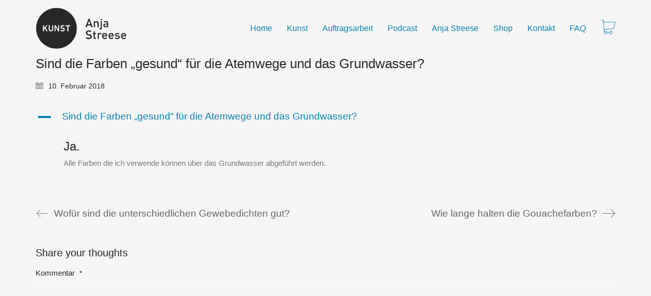

--- FILE ---
content_type: text/html; charset=UTF-8
request_url: https://anja-streese.de/ufaqs/sind-die-farben-gesund-fuer-die-atemwege-und-das-grundwasser/
body_size: 12828
content:
<!DOCTYPE html>
<html class="no-js" lang="de">
<head>
<meta charset="UTF-8">
<meta name="viewport" content="width=device-width, initial-scale=1.0">
<title>Sind die Farben „gesund“ für die Atemwege und das Grundwasser? &#8211; Anja Streese</title>
<link href="https://fonts.googleapis.com/css?family=Lato:100,100i,200,200i,300,300i,400,400i,500,500i,600,600i,700,700i,800,800i,900,900i%7COpen+Sans:100,100i,200,200i,300,300i,400,400i,500,500i,600,600i,700,700i,800,800i,900,900i%7CIndie+Flower:100,100i,200,200i,300,300i,400,400i,500,500i,600,600i,700,700i,800,800i,900,900i%7COswald:100,100i,200,200i,300,300i,400,400i,500,500i,600,600i,700,700i,800,800i,900,900i" rel="stylesheet"><meta name='robots' content='max-image-preview:large' />
<style>img:is([sizes="auto" i], [sizes^="auto," i]) { contain-intrinsic-size: 3000px 1500px }</style>
<link rel="alternate" type="application/rss+xml" title="Anja Streese &raquo; Feed" href="https://anja-streese.de/feed/" />
<link rel="alternate" type="application/rss+xml" title="Anja Streese &raquo; Kommentar-Feed" href="https://anja-streese.de/comments/feed/" />
<link rel="alternate" type="application/rss+xml" title="Anja Streese &raquo; Kommentar-Feed zu Sind die Farben „gesund“ für die Atemwege und das Grundwasser?" href="https://anja-streese.de/ufaqs/sind-die-farben-gesund-fuer-die-atemwege-und-das-grundwasser/feed/" />
<meta property="og:type" content="article">
<meta property="og:title" content="Sind die Farben „gesund“ für die Atemwege und das Grundwasser?">
<meta property="og:url" content="https://anja-streese.de/ufaqs/sind-die-farben-gesund-fuer-die-atemwege-und-das-grundwasser/">
<meta property="og:site_name" content="Anja Streese">
<meta property="og:description" content="A Sind die Farben „gesund“ für die Atemwege und das Grundwasser? Ja. Alle Farben die ich verwende können über das Grundwasser abgeführt werden.  ">
<!-- <link rel='stylesheet' id='layerslider-css' href='https://anja-streese.de/wp-content/plugins/LayerSlider/assets/static/layerslider/css/layerslider.css?ver=7.14.4' media='all' /> -->
<!-- <link rel='stylesheet' id='wp-block-library-css' href='https://anja-streese.de/wp-includes/css/dist/block-library/style.min.css?ver=22796ba2cfd824f4ef82f3065e726404' media='all' /> -->
<link rel="stylesheet" type="text/css" href="//anja-streese.de/wp-content/cache/wpfc-minified/1cbgesb1/5wna3.css" media="all"/>
<style id='classic-theme-styles-inline-css'>
/*! This file is auto-generated */
.wp-block-button__link{color:#fff;background-color:#32373c;border-radius:9999px;box-shadow:none;text-decoration:none;padding:calc(.667em + 2px) calc(1.333em + 2px);font-size:1.125em}.wp-block-file__button{background:#32373c;color:#fff;text-decoration:none}
</style>
<style id='global-styles-inline-css'>
:root{--wp--preset--aspect-ratio--square: 1;--wp--preset--aspect-ratio--4-3: 4/3;--wp--preset--aspect-ratio--3-4: 3/4;--wp--preset--aspect-ratio--3-2: 3/2;--wp--preset--aspect-ratio--2-3: 2/3;--wp--preset--aspect-ratio--16-9: 16/9;--wp--preset--aspect-ratio--9-16: 9/16;--wp--preset--color--black: #000000;--wp--preset--color--cyan-bluish-gray: #abb8c3;--wp--preset--color--white: #ffffff;--wp--preset--color--pale-pink: #f78da7;--wp--preset--color--vivid-red: #cf2e2e;--wp--preset--color--luminous-vivid-orange: #ff6900;--wp--preset--color--luminous-vivid-amber: #fcb900;--wp--preset--color--light-green-cyan: #7bdcb5;--wp--preset--color--vivid-green-cyan: #00d084;--wp--preset--color--pale-cyan-blue: #8ed1fc;--wp--preset--color--vivid-cyan-blue: #0693e3;--wp--preset--color--vivid-purple: #9b51e0;--wp--preset--gradient--vivid-cyan-blue-to-vivid-purple: linear-gradient(135deg,rgba(6,147,227,1) 0%,rgb(155,81,224) 100%);--wp--preset--gradient--light-green-cyan-to-vivid-green-cyan: linear-gradient(135deg,rgb(122,220,180) 0%,rgb(0,208,130) 100%);--wp--preset--gradient--luminous-vivid-amber-to-luminous-vivid-orange: linear-gradient(135deg,rgba(252,185,0,1) 0%,rgba(255,105,0,1) 100%);--wp--preset--gradient--luminous-vivid-orange-to-vivid-red: linear-gradient(135deg,rgba(255,105,0,1) 0%,rgb(207,46,46) 100%);--wp--preset--gradient--very-light-gray-to-cyan-bluish-gray: linear-gradient(135deg,rgb(238,238,238) 0%,rgb(169,184,195) 100%);--wp--preset--gradient--cool-to-warm-spectrum: linear-gradient(135deg,rgb(74,234,220) 0%,rgb(151,120,209) 20%,rgb(207,42,186) 40%,rgb(238,44,130) 60%,rgb(251,105,98) 80%,rgb(254,248,76) 100%);--wp--preset--gradient--blush-light-purple: linear-gradient(135deg,rgb(255,206,236) 0%,rgb(152,150,240) 100%);--wp--preset--gradient--blush-bordeaux: linear-gradient(135deg,rgb(254,205,165) 0%,rgb(254,45,45) 50%,rgb(107,0,62) 100%);--wp--preset--gradient--luminous-dusk: linear-gradient(135deg,rgb(255,203,112) 0%,rgb(199,81,192) 50%,rgb(65,88,208) 100%);--wp--preset--gradient--pale-ocean: linear-gradient(135deg,rgb(255,245,203) 0%,rgb(182,227,212) 50%,rgb(51,167,181) 100%);--wp--preset--gradient--electric-grass: linear-gradient(135deg,rgb(202,248,128) 0%,rgb(113,206,126) 100%);--wp--preset--gradient--midnight: linear-gradient(135deg,rgb(2,3,129) 0%,rgb(40,116,252) 100%);--wp--preset--font-size--small: 13px;--wp--preset--font-size--medium: 20px;--wp--preset--font-size--large: 36px;--wp--preset--font-size--x-large: 42px;--wp--preset--spacing--20: 0.44rem;--wp--preset--spacing--30: 0.67rem;--wp--preset--spacing--40: 1rem;--wp--preset--spacing--50: 1.5rem;--wp--preset--spacing--60: 2.25rem;--wp--preset--spacing--70: 3.38rem;--wp--preset--spacing--80: 5.06rem;--wp--preset--shadow--natural: 6px 6px 9px rgba(0, 0, 0, 0.2);--wp--preset--shadow--deep: 12px 12px 50px rgba(0, 0, 0, 0.4);--wp--preset--shadow--sharp: 6px 6px 0px rgba(0, 0, 0, 0.2);--wp--preset--shadow--outlined: 6px 6px 0px -3px rgba(255, 255, 255, 1), 6px 6px rgba(0, 0, 0, 1);--wp--preset--shadow--crisp: 6px 6px 0px rgba(0, 0, 0, 1);}:where(.is-layout-flex){gap: 0.5em;}:where(.is-layout-grid){gap: 0.5em;}body .is-layout-flex{display: flex;}.is-layout-flex{flex-wrap: wrap;align-items: center;}.is-layout-flex > :is(*, div){margin: 0;}body .is-layout-grid{display: grid;}.is-layout-grid > :is(*, div){margin: 0;}:where(.wp-block-columns.is-layout-flex){gap: 2em;}:where(.wp-block-columns.is-layout-grid){gap: 2em;}:where(.wp-block-post-template.is-layout-flex){gap: 1.25em;}:where(.wp-block-post-template.is-layout-grid){gap: 1.25em;}.has-black-color{color: var(--wp--preset--color--black) !important;}.has-cyan-bluish-gray-color{color: var(--wp--preset--color--cyan-bluish-gray) !important;}.has-white-color{color: var(--wp--preset--color--white) !important;}.has-pale-pink-color{color: var(--wp--preset--color--pale-pink) !important;}.has-vivid-red-color{color: var(--wp--preset--color--vivid-red) !important;}.has-luminous-vivid-orange-color{color: var(--wp--preset--color--luminous-vivid-orange) !important;}.has-luminous-vivid-amber-color{color: var(--wp--preset--color--luminous-vivid-amber) !important;}.has-light-green-cyan-color{color: var(--wp--preset--color--light-green-cyan) !important;}.has-vivid-green-cyan-color{color: var(--wp--preset--color--vivid-green-cyan) !important;}.has-pale-cyan-blue-color{color: var(--wp--preset--color--pale-cyan-blue) !important;}.has-vivid-cyan-blue-color{color: var(--wp--preset--color--vivid-cyan-blue) !important;}.has-vivid-purple-color{color: var(--wp--preset--color--vivid-purple) !important;}.has-black-background-color{background-color: var(--wp--preset--color--black) !important;}.has-cyan-bluish-gray-background-color{background-color: var(--wp--preset--color--cyan-bluish-gray) !important;}.has-white-background-color{background-color: var(--wp--preset--color--white) !important;}.has-pale-pink-background-color{background-color: var(--wp--preset--color--pale-pink) !important;}.has-vivid-red-background-color{background-color: var(--wp--preset--color--vivid-red) !important;}.has-luminous-vivid-orange-background-color{background-color: var(--wp--preset--color--luminous-vivid-orange) !important;}.has-luminous-vivid-amber-background-color{background-color: var(--wp--preset--color--luminous-vivid-amber) !important;}.has-light-green-cyan-background-color{background-color: var(--wp--preset--color--light-green-cyan) !important;}.has-vivid-green-cyan-background-color{background-color: var(--wp--preset--color--vivid-green-cyan) !important;}.has-pale-cyan-blue-background-color{background-color: var(--wp--preset--color--pale-cyan-blue) !important;}.has-vivid-cyan-blue-background-color{background-color: var(--wp--preset--color--vivid-cyan-blue) !important;}.has-vivid-purple-background-color{background-color: var(--wp--preset--color--vivid-purple) !important;}.has-black-border-color{border-color: var(--wp--preset--color--black) !important;}.has-cyan-bluish-gray-border-color{border-color: var(--wp--preset--color--cyan-bluish-gray) !important;}.has-white-border-color{border-color: var(--wp--preset--color--white) !important;}.has-pale-pink-border-color{border-color: var(--wp--preset--color--pale-pink) !important;}.has-vivid-red-border-color{border-color: var(--wp--preset--color--vivid-red) !important;}.has-luminous-vivid-orange-border-color{border-color: var(--wp--preset--color--luminous-vivid-orange) !important;}.has-luminous-vivid-amber-border-color{border-color: var(--wp--preset--color--luminous-vivid-amber) !important;}.has-light-green-cyan-border-color{border-color: var(--wp--preset--color--light-green-cyan) !important;}.has-vivid-green-cyan-border-color{border-color: var(--wp--preset--color--vivid-green-cyan) !important;}.has-pale-cyan-blue-border-color{border-color: var(--wp--preset--color--pale-cyan-blue) !important;}.has-vivid-cyan-blue-border-color{border-color: var(--wp--preset--color--vivid-cyan-blue) !important;}.has-vivid-purple-border-color{border-color: var(--wp--preset--color--vivid-purple) !important;}.has-vivid-cyan-blue-to-vivid-purple-gradient-background{background: var(--wp--preset--gradient--vivid-cyan-blue-to-vivid-purple) !important;}.has-light-green-cyan-to-vivid-green-cyan-gradient-background{background: var(--wp--preset--gradient--light-green-cyan-to-vivid-green-cyan) !important;}.has-luminous-vivid-amber-to-luminous-vivid-orange-gradient-background{background: var(--wp--preset--gradient--luminous-vivid-amber-to-luminous-vivid-orange) !important;}.has-luminous-vivid-orange-to-vivid-red-gradient-background{background: var(--wp--preset--gradient--luminous-vivid-orange-to-vivid-red) !important;}.has-very-light-gray-to-cyan-bluish-gray-gradient-background{background: var(--wp--preset--gradient--very-light-gray-to-cyan-bluish-gray) !important;}.has-cool-to-warm-spectrum-gradient-background{background: var(--wp--preset--gradient--cool-to-warm-spectrum) !important;}.has-blush-light-purple-gradient-background{background: var(--wp--preset--gradient--blush-light-purple) !important;}.has-blush-bordeaux-gradient-background{background: var(--wp--preset--gradient--blush-bordeaux) !important;}.has-luminous-dusk-gradient-background{background: var(--wp--preset--gradient--luminous-dusk) !important;}.has-pale-ocean-gradient-background{background: var(--wp--preset--gradient--pale-ocean) !important;}.has-electric-grass-gradient-background{background: var(--wp--preset--gradient--electric-grass) !important;}.has-midnight-gradient-background{background: var(--wp--preset--gradient--midnight) !important;}.has-small-font-size{font-size: var(--wp--preset--font-size--small) !important;}.has-medium-font-size{font-size: var(--wp--preset--font-size--medium) !important;}.has-large-font-size{font-size: var(--wp--preset--font-size--large) !important;}.has-x-large-font-size{font-size: var(--wp--preset--font-size--x-large) !important;}
:where(.wp-block-post-template.is-layout-flex){gap: 1.25em;}:where(.wp-block-post-template.is-layout-grid){gap: 1.25em;}
:where(.wp-block-columns.is-layout-flex){gap: 2em;}:where(.wp-block-columns.is-layout-grid){gap: 2em;}
:root :where(.wp-block-pullquote){font-size: 1.5em;line-height: 1.6;}
</style>
<!-- <link rel='stylesheet' id='contact-form-7-css' href='https://anja-streese.de/wp-content/plugins/contact-form-7/includes/css/styles.css?ver=6.1.3' media='all' /> -->
<!-- <link rel='stylesheet' id='si-style-css' href='https://anja-streese.de/wp-content/plugins/easy-simple-instagram/assets/css/si-style.css?ver=22796ba2cfd824f4ef82f3065e726404' media='all' /> -->
<!-- <link rel='stylesheet' id='fontawesome-css' href='https://anja-streese.de/wp-content/plugins/easy-simple-instagram/assets/css/font-awesome.css?ver=22796ba2cfd824f4ef82f3065e726404' media='all' /> -->
<link rel="stylesheet" type="text/css" href="//anja-streese.de/wp-content/cache/wpfc-minified/qjn2mvy8/bxlvt.css" media="all"/>
<style id='woocommerce-inline-inline-css'>
.woocommerce form .form-row .required { visibility: visible; }
</style>
<!-- <link rel='stylesheet' id='mc4wp-form-themes-css' href='https://anja-streese.de/wp-content/plugins/mailchimp-for-wp/assets/css/form-themes.css?ver=4.10.8' media='all' /> -->
<!-- <link rel='stylesheet' id='spu-public-css-css' href='https://anja-streese.de/wp-content/plugins/popups/public/assets/css/public.css?ver=1.9.3.8' media='all' /> -->
<!-- <link rel='stylesheet' id='brands-styles-css' href='https://anja-streese.de/wp-content/plugins/woocommerce/assets/css/brands.css?ver=10.3.7' media='all' /> -->
<!-- <link rel='stylesheet' id='kalium-child-css' href='https://anja-streese.de/wp-content/themes/kalium-child/style.css?ver=22796ba2cfd824f4ef82f3065e726404' media='all' /> -->
<!-- <link rel='stylesheet' id='kalium-bootstrap-css-css' href='https://anja-streese.de/wp-content/themes/kalium/assets/css/bootstrap.min.css?ver=3.29.1761913021' media='all' /> -->
<!-- <link rel='stylesheet' id='kalium-theme-base-css-css' href='https://anja-streese.de/wp-content/themes/kalium/assets/css/base.min.css?ver=3.29.1761913021' media='all' /> -->
<!-- <link rel='stylesheet' id='kalium-theme-style-new-css-css' href='https://anja-streese.de/wp-content/themes/kalium/assets/css/new/style.min.css?ver=3.29.1761913021' media='all' /> -->
<!-- <link rel='stylesheet' id='kalium-theme-other-css-css' href='https://anja-streese.de/wp-content/themes/kalium/assets/css/other.min.css?ver=3.29.1761913021' media='all' /> -->
<!-- <link rel='stylesheet' id='kalium-style-css-css' href='https://anja-streese.de/wp-content/themes/kalium/style.css?ver=3.29.1761913021' media='all' /> -->
<!-- <link rel='stylesheet' id='custom-skin-css' href='https://anja-streese.de/wp-content/themes/kalium-child/custom-skin.css?ver=e94adc670399265da4d6f6a4d142c327' media='all' /> -->
<!-- <link rel='stylesheet' id='kalium-fluidbox-css-css' href='https://anja-streese.de/wp-content/themes/kalium/assets/vendors/fluidbox/css/fluidbox.min.css?ver=3.29.1761913021' media='all' /> -->
<!-- <link rel='stylesheet' id='sib-front-css-css' href='https://anja-streese.de/wp-content/plugins/mailin/css/mailin-front.css?ver=22796ba2cfd824f4ef82f3065e726404' media='all' /> -->
<!-- <link rel='stylesheet' id='ewd-ufaq-rrssb-css' href='https://anja-streese.de/wp-content/plugins/ultimate-faqs/assets/css/rrssb-min.css?ver=2.4.3' media='all' /> -->
<!-- <link rel='stylesheet' id='ewd-ufaq-jquery-ui-css' href='https://anja-streese.de/wp-content/plugins/ultimate-faqs/assets/css/jquery-ui.min.css?ver=2.4.3' media='all' /> -->
<!-- <link rel='stylesheet' id='ewd-ufaq-css-css' href='https://anja-streese.de/wp-content/plugins/ultimate-faqs/assets/css/ewd-ufaq.css?ver=2.4.3' media='all' /> -->
<link rel="stylesheet" type="text/css" href="//anja-streese.de/wp-content/cache/wpfc-minified/q61oi6j9/5wtvd.css" media="all"/>
<script type="text/javascript">
var ajaxurl = ajaxurl || 'https://anja-streese.de/wp-admin/admin-ajax.php';
</script>
<style data-font-appearance-settings>h1, .h1, .section-title h1 {
font-size: 28px;
}
h2, .h2, .single-post .post-comments--section-title h2, .section-title h2 {
font-size: 24px;
}
h3, .h3, .section-title h3 {
font-size: 20px;
}</style><script src='//anja-streese.de/wp-content/cache/wpfc-minified/96obo5pj/c0oxg.js' type="text/javascript"></script>
<!-- <script type="text/javascript" src="https://anja-streese.de/wp-includes/js/jquery/jquery.min.js?ver=3.7.1" id="jquery-core-js"></script> -->
<!-- <script type="text/javascript" src="https://anja-streese.de/wp-includes/js/jquery/jquery-migrate.min.js?ver=3.4.1" id="jquery-migrate-js"></script> -->
<script type="text/javascript" id="jquery-js-after">
/* <![CDATA[ */
if (typeof (window.wpfReadyList) == "undefined") {
var v = jQuery.fn.jquery;
if (v && parseInt(v) >= 3 && window.self === window.top) {
var readyList=[];
window.originalReadyMethod = jQuery.fn.ready;
jQuery.fn.ready = function(){
if(arguments.length && arguments.length > 0 && typeof arguments[0] === "function") {
readyList.push({"c": this, "a": arguments});
}
return window.originalReadyMethod.apply( this, arguments );
};
window.wpfReadyList = readyList;
}}
/* ]]> */
</script>
<script src='//anja-streese.de/wp-content/cache/wpfc-minified/fqf4hhx9/5wv1m.js' type="text/javascript"></script>
<!-- <script type="text/javascript" src="//anja-streese.de/wp-content/plugins/revslider/sr6/assets/js/rbtools.min.js?ver=6.7.29" async id="tp-tools-js"></script> -->
<!-- <script type="text/javascript" src="//anja-streese.de/wp-content/plugins/revslider/sr6/assets/js/rs6.min.js?ver=6.7.31" async id="revmin-js"></script> -->
<!-- <script type="text/javascript" src="https://anja-streese.de/wp-content/plugins/woocommerce/assets/js/jquery-blockui/jquery.blockUI.min.js?ver=2.7.0-wc.10.3.7" id="wc-jquery-blockui-js" data-wp-strategy="defer"></script> -->
<script type="text/javascript" id="wc-add-to-cart-js-extra">
/* <![CDATA[ */
var wc_add_to_cart_params = {"ajax_url":"\/wp-admin\/admin-ajax.php","wc_ajax_url":"\/?wc-ajax=%%endpoint%%","i18n_view_cart":"Warenkorb anzeigen","cart_url":"https:\/\/anja-streese.de\/warenkorb\/","is_cart":"","cart_redirect_after_add":"no"};
/* ]]> */
</script>
<script src='//anja-streese.de/wp-content/cache/wpfc-minified/7m63bfhp/a7o70.js' type="text/javascript"></script>
<!-- <script type="text/javascript" src="https://anja-streese.de/wp-content/plugins/woocommerce/assets/js/frontend/add-to-cart.min.js?ver=10.3.7" id="wc-add-to-cart-js" data-wp-strategy="defer"></script> -->
<!-- <script type="text/javascript" src="https://anja-streese.de/wp-content/plugins/woocommerce/assets/js/js-cookie/js.cookie.min.js?ver=2.1.4-wc.10.3.7" id="wc-js-cookie-js" defer="defer" data-wp-strategy="defer"></script> -->
<script type="text/javascript" id="woocommerce-js-extra">
/* <![CDATA[ */
var woocommerce_params = {"ajax_url":"\/wp-admin\/admin-ajax.php","wc_ajax_url":"\/?wc-ajax=%%endpoint%%","i18n_password_show":"Passwort anzeigen","i18n_password_hide":"Passwort ausblenden"};
/* ]]> */
</script>
<script src='//anja-streese.de/wp-content/cache/wpfc-minified/e1y0n0qj/a7o70.js' type="text/javascript"></script>
<!-- <script type="text/javascript" src="https://anja-streese.de/wp-content/plugins/woocommerce/assets/js/frontend/woocommerce.min.js?ver=10.3.7" id="woocommerce-js" defer="defer" data-wp-strategy="defer"></script> -->
<!-- <script type="text/javascript" src="https://anja-streese.de/wp-content/plugins/js_composer/assets/js/vendors/woocommerce-add-to-cart.js?ver=8.4.1" id="vc_woocommerce-add-to-cart-js-js"></script> -->
<script type="text/javascript" id="sib-front-js-js-extra">
/* <![CDATA[ */
var sibErrMsg = {"invalidMail":"Please fill out valid email address","requiredField":"Please fill out required fields","invalidDateFormat":"Please fill out valid date format","invalidSMSFormat":"Please fill out valid phone number"};
var ajax_sib_front_object = {"ajax_url":"https:\/\/anja-streese.de\/wp-admin\/admin-ajax.php","ajax_nonce":"3c886fd552","flag_url":"https:\/\/anja-streese.de\/wp-content\/plugins\/mailin\/img\/flags\/"};
/* ]]> */
</script>
<script src='//anja-streese.de/wp-content/cache/wpfc-minified/8ur0u7qx/aatm.js' type="text/javascript"></script>
<!-- <script type="text/javascript" src="https://anja-streese.de/wp-content/plugins/mailin/js/mailin-front.js?ver=1762180567" id="sib-front-js-js"></script> -->
<script></script><meta name="generator" content="Powered by LayerSlider 7.14.4 - Build Heros, Sliders, and Popups. Create Animations and Beautiful, Rich Web Content as Easy as Never Before on WordPress." />
<!-- LayerSlider updates and docs at: https://layerslider.com -->
<link rel="https://api.w.org/" href="https://anja-streese.de/wp-json/" /><link rel="alternate" title="JSON" type="application/json" href="https://anja-streese.de/wp-json/wp/v2/ufaq/3630" /><link rel="canonical" href="https://anja-streese.de/ufaqs/sind-die-farben-gesund-fuer-die-atemwege-und-das-grundwasser/" />
<link rel="alternate" title="oEmbed (JSON)" type="application/json+oembed" href="https://anja-streese.de/wp-json/oembed/1.0/embed?url=https%3A%2F%2Fanja-streese.de%2Fufaqs%2Fsind-die-farben-gesund-fuer-die-atemwege-und-das-grundwasser%2F" />
<link rel="alternate" title="oEmbed (XML)" type="text/xml+oembed" href="https://anja-streese.de/wp-json/oembed/1.0/embed?url=https%3A%2F%2Fanja-streese.de%2Fufaqs%2Fsind-die-farben-gesund-fuer-die-atemwege-und-das-grundwasser%2F&#038;format=xml" />
<script type="text/javascript">
var ajaxurl = 'https://anja-streese.de/wp-admin/admin-ajax.php';
</script>
<style id="theme-custom-css">.section-title h1, .section-title h2, .section-title h3, .section-title h4, .section-title h5, .section-title h6 {    opacity: 0;}.page-id-2 .wpb_wrapper { line-height:1.6em; }</style>					<link rel="shortcut icon" href="https://anja-streese.de/wp-content/uploads/2016/07/Anja_30mm_sw-rund2.png">
<script>var mobile_menu_breakpoint = 768;</script><style data-appended-custom-css="true">@media screen and (min-width:769px) { .mobile-menu-wrapper,.mobile-menu-overlay,.header-block__item--mobile-menu-toggle {display: none;} }</style><style data-appended-custom-css="true">@media screen and (max-width:768px) { .header-block__item--standard-menu-container {display: none;} }</style><style>.mc4wp-checkbox-contact-form-7{clear:both;width:auto;display:block;position:static}.mc4wp-checkbox-contact-form-7 input{float:none;vertical-align:middle;-webkit-appearance:checkbox;width:auto;max-width:21px;margin:0 6px 0 0;padding:0;position:static;display:inline-block!important}.mc4wp-checkbox-contact-form-7 label{float:none;cursor:pointer;width:auto;margin:0 0 16px;display:block;position:static}</style>	<noscript><style>.woocommerce-product-gallery{ opacity: 1 !important; }</style></noscript>
<style>.recentcomments a{display:inline !important;padding:0 !important;margin:0 !important;}</style><script type="text/javascript" src="https://cdn.by.wonderpush.com/sdk/1.1/wonderpush-loader.min.js" async></script>
<script type="text/javascript">
window.WonderPush = window.WonderPush || [];
window.WonderPush.push(['init', {"customDomain":"https:\/\/anja-streese.de\/wp-content\/plugins\/mailin\/","serviceWorkerUrl":"wonderpush-worker-loader.min.js?webKey=bf128ac074e7e25a7f236da3d03ddd41ca06a771bb22b549b97e2578f00cc0f5","frameUrl":"wonderpush.min.html","webKey":"bf128ac074e7e25a7f236da3d03ddd41ca06a771bb22b549b97e2578f00cc0f5"}]);
</script><meta name="generator" content="Powered by WPBakery Page Builder - drag and drop page builder for WordPress."/>
<meta name="generator" content="Powered by Slider Revolution 6.7.31 - responsive, Mobile-Friendly Slider Plugin for WordPress with comfortable drag and drop interface." />
<script>function setREVStartSize(e){
//window.requestAnimationFrame(function() {
window.RSIW = window.RSIW===undefined ? window.innerWidth : window.RSIW;
window.RSIH = window.RSIH===undefined ? window.innerHeight : window.RSIH;
try {
var pw = document.getElementById(e.c).parentNode.offsetWidth,
newh;
pw = pw===0 || isNaN(pw) || (e.l=="fullwidth" || e.layout=="fullwidth") ? window.RSIW : pw;
e.tabw = e.tabw===undefined ? 0 : parseInt(e.tabw);
e.thumbw = e.thumbw===undefined ? 0 : parseInt(e.thumbw);
e.tabh = e.tabh===undefined ? 0 : parseInt(e.tabh);
e.thumbh = e.thumbh===undefined ? 0 : parseInt(e.thumbh);
e.tabhide = e.tabhide===undefined ? 0 : parseInt(e.tabhide);
e.thumbhide = e.thumbhide===undefined ? 0 : parseInt(e.thumbhide);
e.mh = e.mh===undefined || e.mh=="" || e.mh==="auto" ? 0 : parseInt(e.mh,0);
if(e.layout==="fullscreen" || e.l==="fullscreen")
newh = Math.max(e.mh,window.RSIH);
else{
e.gw = Array.isArray(e.gw) ? e.gw : [e.gw];
for (var i in e.rl) if (e.gw[i]===undefined || e.gw[i]===0) e.gw[i] = e.gw[i-1];
e.gh = e.el===undefined || e.el==="" || (Array.isArray(e.el) && e.el.length==0)? e.gh : e.el;
e.gh = Array.isArray(e.gh) ? e.gh : [e.gh];
for (var i in e.rl) if (e.gh[i]===undefined || e.gh[i]===0) e.gh[i] = e.gh[i-1];
var nl = new Array(e.rl.length),
ix = 0,
sl;
e.tabw = e.tabhide>=pw ? 0 : e.tabw;
e.thumbw = e.thumbhide>=pw ? 0 : e.thumbw;
e.tabh = e.tabhide>=pw ? 0 : e.tabh;
e.thumbh = e.thumbhide>=pw ? 0 : e.thumbh;
for (var i in e.rl) nl[i] = e.rl[i]<window.RSIW ? 0 : e.rl[i];
sl = nl[0];
for (var i in nl) if (sl>nl[i] && nl[i]>0) { sl = nl[i]; ix=i;}
var m = pw>(e.gw[ix]+e.tabw+e.thumbw) ? 1 : (pw-(e.tabw+e.thumbw)) / (e.gw[ix]);
newh =  (e.gh[ix] * m) + (e.tabh + e.thumbh);
}
var el = document.getElementById(e.c);
if (el!==null && el) el.style.height = newh+"px";
el = document.getElementById(e.c+"_wrapper");
if (el!==null && el) {
el.style.height = newh+"px";
el.style.display = "block";
}
} catch(e){
console.log("Failure at Presize of Slider:" + e)
}
//});
};</script>
<noscript><style> .wpb_animate_when_almost_visible { opacity: 1; }</style></noscript></head>
<body data-rsssl=1 class="wp-singular ufaq-template-default single single-ufaq postid-3630 wp-theme-kalium wp-child-theme-kalium-child theme-kalium woocommerce-no-js wpb-js-composer js-comp-ver-8.4.1 vc_responsive">
<div class="mobile-menu-wrapper mobile-menu-slide">
<div class="mobile-menu-container">
<ul id="menu-custom-menu" class="menu"><li id="menu-item-1419" class="menu-item menu-item-type-post_type menu-item-object-page menu-item-home menu-item-1419"><a href="https://anja-streese.de/">Home</a></li>
<li id="menu-item-2449" class="menu-item menu-item-type-post_type menu-item-object-page menu-item-has-children menu-item-2449"><a href="https://anja-streese.de/kunst/">Kunst</a>
<ul class="sub-menu">
<li id="menu-item-2450" class="menu-item menu-item-type-post_type menu-item-object-page menu-item-2450"><a href="https://anja-streese.de/kunst/siebdruckbilder/">Siebdruckkunst</a></li>
<li id="menu-item-6732" class="menu-item menu-item-type-post_type menu-item-object-page menu-item-6732"><a href="https://anja-streese.de/kunst/abstrakte-kunst/">Abstrakte Kunst</a></li>
<li id="menu-item-6731" class="menu-item menu-item-type-post_type menu-item-object-page menu-item-6731"><a href="https://anja-streese.de/kunst/objektkunst/">Objektkunst</a></li>
<li id="menu-item-8184" class="menu-item menu-item-type-post_type menu-item-object-page menu-item-8184"><a href="https://anja-streese.de/kunst/kleiderkunst/">Kleiderkunst</a></li>
<li id="menu-item-2451" class="menu-item menu-item-type-post_type menu-item-object-page menu-item-2451"><a href="https://anja-streese.de/kunst/kunstartikel/">Kunstartikel</a></li>
<li id="menu-item-2452" class="menu-item menu-item-type-post_type menu-item-object-page menu-item-2452"><a href="https://anja-streese.de/kunst/workshops-trier/">Workshops</a></li>
<li id="menu-item-6733" class="menu-item menu-item-type-post_type menu-item-object-page menu-item-6733"><a href="https://anja-streese.de/kunst/ausstellungen/">Ausstellungen</a></li>
</ul>
</li>
<li id="menu-item-2453" class="menu-item menu-item-type-post_type menu-item-object-page menu-item-has-children menu-item-2453"><a href="https://anja-streese.de/auftragsarbeit/">Auftragsarbeit</a>
<ul class="sub-menu">
<li id="menu-item-2454" class="menu-item menu-item-type-post_type menu-item-object-page menu-item-2454"><a href="https://anja-streese.de/auftragsarbeit/referenzen/">Referenzen</a></li>
<li id="menu-item-2455" class="menu-item menu-item-type-post_type menu-item-object-page menu-item-2455"><a href="https://anja-streese.de/auftragsarbeit/kundenstimmen/">Kundenstimmen</a></li>
<li id="menu-item-2456" class="menu-item menu-item-type-post_type menu-item-object-page menu-item-2456"><a href="https://anja-streese.de/auftragsarbeit/akustikbilder/">Akustikbilder</a></li>
</ul>
</li>
<li id="menu-item-3694" class="menu-item menu-item-type-taxonomy menu-item-object-category menu-item-3694"><a href="https://anja-streese.de/category/podcast/">Podcast</a></li>
<li id="menu-item-2458" class="menu-item menu-item-type-post_type menu-item-object-page menu-item-has-children menu-item-2458"><a href="https://anja-streese.de/siebdruckkuenstlerin/">Anja Streese</a>
<ul class="sub-menu">
<li id="menu-item-2462" class="menu-item menu-item-type-post_type menu-item-object-page menu-item-2462"><a href="https://anja-streese.de/siebdruckkuenstlerin/links-2/">Links</a></li>
</ul>
</li>
<li id="menu-item-6523" class="menu-item menu-item-type-post_type menu-item-object-page menu-item-has-children menu-item-6523"><a href="https://anja-streese.de/shop/">Shop</a>
<ul class="sub-menu">
<li id="menu-item-6612" class="menu-item menu-item-type-post_type menu-item-object-page menu-item-6612"><a href="https://anja-streese.de/shop/">Shop</a></li>
<li id="menu-item-6525" class="menu-item menu-item-type-post_type menu-item-object-page menu-item-6525"><a href="https://anja-streese.de/warenkorb/">Warenkorb</a></li>
<li id="menu-item-6735" class="menu-item menu-item-type-post_type menu-item-object-page menu-item-6735"><a href="https://anja-streese.de/mein-konto/">Mein Konto</a></li>
</ul>
</li>
<li id="menu-item-1110" class="menu-item menu-item-type-post_type menu-item-object-page menu-item-1110"><a href="https://anja-streese.de/kontakt/">Kontakt</a></li>
<li id="menu-item-2463" class="menu-item menu-item-type-post_type menu-item-object-page menu-item-2463"><a href="https://anja-streese.de/warum-mache-ich-einen-podcast/">FAQ</a></li>
</ul>        <div class="cart-icon-link-mobile-container">
<a href="https://anja-streese.de/warenkorb/"
class="cart-icon-link-mobile icon-type-ecommerce-cart-content">
<i class="icon icon-ecommerce-cart-content"></i>
Cart
<span class="items-count hide-notification cart-items-0">&hellip;</span>
</a>
</div>
<form role="search" method="get" class="search-form" action="https://anja-streese.de/">
<input type="search" class="search-field" placeholder="Search site..." value="" name="s" id="search_mobile_inp"/>
<label for="search_mobile_inp">
<i class="fa fa-search"></i>
</label>
<input type="submit" class="search-submit" value="Go"/>
</form>
</div>
</div>
<div class="mobile-menu-overlay"></div>
<div class="wrapper" id="main-wrapper">
<style data-appended-custom-css="true">.header-block, .site-header--static-header-type {padding-top: 15px;}</style><style data-appended-custom-css="true">.header-block, .site-header--static-header-type {padding-bottom: 15px;}</style>    <header class="site-header main-header menu-type-standard-menu">
<div class="header-block">
<div class="header-block__row-container container">
<div class="header-block__row header-block__row--main">
<div class="header-block__column header-block__logo header-block--auto-grow">
<style data-appended-custom-css="true">.logo-image {width:203px;height:81px;}</style><style data-appended-custom-css="true">@media screen and (max-width: 768px) { .logo-image {width:203px;height:81px;} }</style>    <a href="https://anja-streese.de" class="header-logo logo-image" aria-label="Go to homepage">
<img src="https://anja-streese.de/wp-content/uploads/2016/05/Anja-Streese-Logo-neu.png" class="main-logo" width="203" height="81" alt=""/>
</a>
</div>
<div class="header-block__column header-block--content-right header-block--align-right">
<div class="header-block__items-row">
<div class="header-block__item header-block__item--type-menu-main-menu header-block__item--standard-menu-container"><div class="standard-menu-container menu-skin-main"><nav class="nav-container-main-menu"><ul id="menu-custom-menu-1" class="menu"><li class="menu-item menu-item-type-post_type menu-item-object-page menu-item-home menu-item-1419"><a href="https://anja-streese.de/"><span>Home</span></a></li>
<li class="menu-item menu-item-type-post_type menu-item-object-page menu-item-has-children menu-item-2449"><a href="https://anja-streese.de/kunst/"><span>Kunst</span></a>
<ul class="sub-menu">
<li class="menu-item menu-item-type-post_type menu-item-object-page menu-item-2450"><a href="https://anja-streese.de/kunst/siebdruckbilder/"><span>Siebdruckkunst</span></a></li>
<li class="menu-item menu-item-type-post_type menu-item-object-page menu-item-6732"><a href="https://anja-streese.de/kunst/abstrakte-kunst/"><span>Abstrakte Kunst</span></a></li>
<li class="menu-item menu-item-type-post_type menu-item-object-page menu-item-6731"><a href="https://anja-streese.de/kunst/objektkunst/"><span>Objektkunst</span></a></li>
<li class="menu-item menu-item-type-post_type menu-item-object-page menu-item-8184"><a href="https://anja-streese.de/kunst/kleiderkunst/"><span>Kleiderkunst</span></a></li>
<li class="menu-item menu-item-type-post_type menu-item-object-page menu-item-2451"><a href="https://anja-streese.de/kunst/kunstartikel/"><span>Kunstartikel</span></a></li>
<li class="menu-item menu-item-type-post_type menu-item-object-page menu-item-2452"><a href="https://anja-streese.de/kunst/workshops-trier/"><span>Workshops</span></a></li>
<li class="menu-item menu-item-type-post_type menu-item-object-page menu-item-6733"><a href="https://anja-streese.de/kunst/ausstellungen/"><span>Ausstellungen</span></a></li>
</ul>
</li>
<li class="menu-item menu-item-type-post_type menu-item-object-page menu-item-has-children menu-item-2453"><a href="https://anja-streese.de/auftragsarbeit/"><span>Auftragsarbeit</span></a>
<ul class="sub-menu">
<li class="menu-item menu-item-type-post_type menu-item-object-page menu-item-2454"><a href="https://anja-streese.de/auftragsarbeit/referenzen/"><span>Referenzen</span></a></li>
<li class="menu-item menu-item-type-post_type menu-item-object-page menu-item-2455"><a href="https://anja-streese.de/auftragsarbeit/kundenstimmen/"><span>Kundenstimmen</span></a></li>
<li class="menu-item menu-item-type-post_type menu-item-object-page menu-item-2456"><a href="https://anja-streese.de/auftragsarbeit/akustikbilder/"><span>Akustikbilder</span></a></li>
</ul>
</li>
<li class="menu-item menu-item-type-taxonomy menu-item-object-category menu-item-3694"><a href="https://anja-streese.de/category/podcast/"><span>Podcast</span></a></li>
<li class="menu-item menu-item-type-post_type menu-item-object-page menu-item-has-children menu-item-2458"><a href="https://anja-streese.de/siebdruckkuenstlerin/"><span>Anja Streese</span></a>
<ul class="sub-menu">
<li class="menu-item menu-item-type-post_type menu-item-object-page menu-item-2462"><a href="https://anja-streese.de/siebdruckkuenstlerin/links-2/"><span>Links</span></a></li>
</ul>
</li>
<li class="menu-item menu-item-type-post_type menu-item-object-page menu-item-has-children menu-item-6523"><a href="https://anja-streese.de/shop/"><span>Shop</span></a>
<ul class="sub-menu">
<li class="menu-item menu-item-type-post_type menu-item-object-page menu-item-6612"><a href="https://anja-streese.de/shop/"><span>Shop</span></a></li>
<li class="menu-item menu-item-type-post_type menu-item-object-page menu-item-6525"><a href="https://anja-streese.de/warenkorb/"><span>Warenkorb</span></a></li>
<li class="menu-item menu-item-type-post_type menu-item-object-page menu-item-6735"><a href="https://anja-streese.de/mein-konto/"><span>Mein Konto</span></a></li>
</ul>
</li>
<li class="menu-item menu-item-type-post_type menu-item-object-page menu-item-1110"><a href="https://anja-streese.de/kontakt/"><span>Kontakt</span></a></li>
<li class="menu-item menu-item-type-post_type menu-item-object-page menu-item-2463"><a href="https://anja-streese.de/warum-mache-ich-einen-podcast/"><span>FAQ</span></a></li>
</ul></nav></div></div><div class="header-block__item header-block__item--type-woocommerce-mini-cart">        <div class="menu-cart-icon-container menu-skin-main menu-cart-icon-container--dropdown-align-left">
<a href="https://anja-streese.de/warenkorb/" class="cart-icon-link icon-type-ecommerce-cart-content" title="" aria-label="Cart">
<i class="icon-ecommerce-cart-content"></i>
<span class="items-count hide-notification cart-items-0">&hellip;</span>
</a>
<div class="lab-wc-mini-cart-contents">
<div class="empty-loading-cart-contents">
Loading cart contents...    </div>
</div>
</div>
</div><div class="header-block__item header-block__item--type-menu-main-menu header-block__item--mobile-menu-toggle"><a href="#" class="toggle-bars menu-skin-main" aria-label="Toggle navigation" role="button" data-action="mobile-menu">            <span class="toggle-bars__column toggle-bars__column--right">
<span class="toggle-bars__text toggle-bars__text--show">MENU</span>
<span class="toggle-bars__text toggle-bars__text--hide">CLOSE</span>
</span>
</a></div>            </div>
</div>
</div>
</div>
</div>
</header>
<div class="single-post single-post--no-featured-image">
<div class="container">
<div class="row">
<article id="post-3630" class="post post-3630 ufaq type-ufaq status-publish hentry ufaq-category-material-siebdruck">
<section class="post--column post-body">
<header class="entry-header">
<h1 class="post-title entry-title">Sind die Farben „gesund“ für die Atemwege und das Grundwasser?</h1>
</header>            <section class="post-meta-only">
<div class="post-meta date updated published">
<i class="icon icon-basic-calendar"></i>
10. Februar 2018            </div>
</section>
<section class="post-content post-formatting">
<div  class="ewd-ufaq-faq-list ewd-ufaq-page-type-load_more ewd-ufaq-category-tabs-" id='ewd-ufaq-faq-list'>
<input type='hidden' name='show_on_load' value='' id='ewd-ufaq-show-on-load' />
<input type='hidden' name='include_category' value='' id='ewd-ufaq-include-category' />
<input type='hidden' name='exclude_category' value='' id='ewd-ufaq-exclude-category' />
<input type='hidden' name='orderby' value='date' id='ewd-ufaq-orderby' />
<input type='hidden' name='order' value='desc' id='ewd-ufaq-order' />
<input type='hidden' name='post_count' value='-1' id='ewd-ufaq-post-count' />
<input type='hidden' name='current_url' value='/ufaqs/sind-die-farben-gesund-fuer-die-atemwege-und-das-grundwasser/' id='ewd-ufaq-current-url' />
<div class='ewd-ufaq-faqs'>
<div  class="ewd-ufaq-faq-div ewd-ufaq-faq-column-count-one ewd-ufaq-faq-responsive-columns- ewd-ufaq-faq-display-style-one ewd-ufaq-can-be-toggled" id='ewd-ufaq-post-3630-VZt2qQnzpw' data-post_id='3630'>
<div class='ewd-ufaq-faq-title ewd-ufaq-faq-toggle'>
<a class='ewd-ufaq-post-margin'  href='#' role="button">
<div class='ewd-ufaq-post-margin-symbol ewd-ufaq-square'>
<span >A</span>
</div>
<div class='ewd-ufaq-faq-title-text'>
<h4>
Sind die Farben „gesund“ für die Atemwege und das Grundwasser?			</h4>
</div>
<div class='ewd-ufaq-clear'></div>
</a>
</div>
<div class='ewd-ufaq-faq-body' >
<div class='ewd-ufaq-post-margin ewd-ufaq-faq-post'>
<h2 class="p1"><span class="s1">Ja.</span></h2>
<p>Alle Farben die ich verwende können über das Grundwasser abgeführt werden.</p>
<p> </p>
</div>
<div class='ewd-ufaq-faq-custom-fields'>
</div>
</div>
</div>
</div>
</div>            </section>
</section>
<nav class="post-navigation">
<div class="post-navigation__column">
<a href="https://anja-streese.de/ufaqs/wofuer-sind-die-unterschiedlichen-gewebedichten-gut/" class="adjacent-post-link adjacent-post-link--prev adjacent-post-link--has-icon adjacent-post-link--arrow-left">
<span class="adjacent-post-link__icon">
<i class="flaticon-arrow427"></i>
</span>
<span class="adjacent-post-link__text">
<span class="adjacent-post-link__text-secondary">
Older Post            </span>
<span class="adjacent-post-link__text-primary">
Wofür sind die unterschiedlichen Gewebedichten gut?        </span>
</span>
</a>
</div>
<div class="post-navigation__column post-navigation__column--right">
<a href="https://anja-streese.de/ufaqs/wie-lange-halten-die-gouachefarben/" class="adjacent-post-link adjacent-post-link--next adjacent-post-link--has-icon adjacent-post-link--arrow-right">
<span class="adjacent-post-link__icon">
<i class="flaticon-arrow413"></i>
</span>
<span class="adjacent-post-link__text">
<span class="adjacent-post-link__text-secondary">
Newer Post            </span>
<span class="adjacent-post-link__text-primary">
Wie lange halten die Gouachefarben?        </span>
</span>
</a>
</div>
</nav>	
</article>
</div>
</div>
</div>
<section class="post-comment-form">
<div class="container">
<div id="respond" class="comment-respond">
<h3 id="reply-title" class="comment-reply-title">Share your thoughts <small><a rel="nofollow" id="cancel-comment-reply-link" href="/ufaqs/sind-die-farben-gesund-fuer-die-atemwege-und-das-grundwasser/#respond" style="display:none;">Antwort abbrechen</a></small></h3><form action="https://anja-streese.de/wp-comments-post.php" method="post" id="commentform" class="comment-form"><p class="labeled-textarea-row comment-form-comment"><label for="comment">Kommentar <span class="required">*</span></label> <textarea autocomplete="new-password"  id="a514e68849"  name="a514e68849"   cols="45" rows="8" maxlength="65525" required></textarea><textarea id="comment" aria-label="hp-comment" aria-hidden="true" name="comment" autocomplete="new-password" style="padding:0 !important;clip:rect(1px, 1px, 1px, 1px) !important;position:absolute !important;white-space:nowrap !important;height:1px !important;width:1px !important;overflow:hidden !important;" tabindex="-1"></textarea><script data-noptimize>document.getElementById("comment").setAttribute( "id", "af071909f822d05cf91abcd0ac861eb0" );document.getElementById("a514e68849").setAttribute( "id", "comment" );</script></p><p class="labeled-input-row comment-form-author"><label for="author">Name <span class="required">*</span></label> <input id="author" name="author" type="text" value="" size="30" maxlength="245" autocomplete="name" required /></p>
<p class="labeled-input-row comment-form-email"><label for="email">E-Mail-Adresse <span class="required">*</span></label> <input id="email" name="email" type="email" value="" size="30" maxlength="100" autocomplete="email" required /></p>
<p class="labeled-input-row comment-form-url"><label for="url">Website</label> <input id="url" name="url" type="url" value="" size="30" maxlength="200" autocomplete="url" /></p>
<div class="g-recaptcha" style="transform: scale(0.9); -webkit-transform: scale(0.9); transform-origin: 0 0; -webkit-transform-origin: 0 0;" data-sitekey="6Lfb22srAAAAACx6-Ih5eQ33DKIABHeQS3n7YOLV"></div><script>
jQuery("form.woocommerce-checkout").on("submit", function(){
setTimeout(function(){
grecaptcha.reset();
},100);
});
</script><script src='https://www.google.com/recaptcha/api.js?ver=1.31' id='wpcaptcha-recaptcha-js'></script><p class="form-submit"><input name="submit" type="submit" id="submit" class="button" value="Comment" /> <input type='hidden' name='comment_post_ID' value='3630' id='comment_post_ID' />
<input type='hidden' name='comment_parent' id='comment_parent' value='0' />
</p></form>	</div><!-- #respond -->
</div>
</section>
</div><!-- .wrapper -->
<footer id="footer" role="contentinfo" class="site-footer main-footer footer-bottom-horizontal">
<div class="footer-bottom">
<div class="container">
<div class="footer-bottom-content">
<div class="footer-content-right">
<ul class="social-networks rounded"><li><a href="https://www.facebook.com/anjastreesekunst" target="_blank" class="facebook" title="Facebook" aria-label="Facebook" rel="noopener"><i class="fab fa-facebook"></i><span class="name">Facebook</span></a></li><li><a href="http://instagram.com/anjastreese" target="_blank" class="instagram" title="Instagram" aria-label="Instagram" rel="noopener"><i class="fab fa-instagram"></i><span class="name">Instagram</span></a></li><li><a href="http://pinterest.com/anjastreese" target="_blank" class="pinterest" title="Pinterest" aria-label="Pinterest" rel="noopener"><i class="fab fa-pinterest"></i><span class="name">Pinterest</span></a></li></ul>                        </div>
<div class="footer-content-left">
<div class="copyrights site-info">
<p>© Copyright 2018 – Anja Streese  |  <a href="https://anja-streese.de/impressum-2/" title="Impressum">Impressum</a>  |  <a href="https://anja-streese.de/datenschutzerklaerung/" title="Datenschutzerklärung">Datenschutzerklärung</a></p>
</div>
</div>
</div>
</div>
</div>
</footer>
<script>
window.RS_MODULES = window.RS_MODULES || {};
window.RS_MODULES.modules = window.RS_MODULES.modules || {};
window.RS_MODULES.waiting = window.RS_MODULES.waiting || [];
window.RS_MODULES.defered = false;
window.RS_MODULES.moduleWaiting = window.RS_MODULES.moduleWaiting || {};
window.RS_MODULES.type = 'compiled';
</script>
<script type='text/javascript'>
/* <![CDATA[ */
var question_titles = ["Sind die Farben \u201egesund\u201c f\u00fcr die Atemwege und das Grundwasser?"]
/* ]]> */
</script>
<script type='text/javascript'>
/* <![CDATA[ */
var ewd_ufaq_php_data = {"faq_scroll":"1","reveal_effect":"none","retrieving_results":"Ergebnisse werden abgerufen","autocomplete_question":"1","question_titles":["Sind die Farben \u201egesund\u201c f\u00fcr die Atemwege und das Grundwasser?"],"display_faq":"0","nonce":"1ea904c684"}
/* ]]> */
</script>
<script type="speculationrules">
{"prefetch":[{"source":"document","where":{"and":[{"href_matches":"\/*"},{"not":{"href_matches":["\/wp-*.php","\/wp-admin\/*","\/wp-content\/uploads\/*","\/wp-content\/*","\/wp-content\/plugins\/*","\/wp-content\/themes\/kalium-child\/*","\/wp-content\/themes\/kalium\/*","\/*\\?(.+)"]}},{"not":{"selector_matches":"a[rel~=\"nofollow\"]"}},{"not":{"selector_matches":".no-prefetch, .no-prefetch a"}}]},"eagerness":"conservative"}]}
</script>
<script type="application/ld+json" class="ewd-ufaq-ld-json-data">{"@context":"https:\/\/schema.org","@type":"FAQPage","mainEntity":[{"@type":"Question","name":"Sind die Farben \u201egesund\u201c f\u00fcr die Atemwege und das Grundwasser?","acceptedAnswer":{"@type":"Answer","text":"<h2 class=\"p1\"><span class=\"s1\">Ja.<\/span><\/h2>\r\nAlle Farben die ich verwende k\u00f6nnen \u00fcber das Grundwasser abgef\u00fchrt werden.\r\n\r\n&nbsp;","author":{"@type":"Person","name":"Anja Streese"}}},{"@type":"Question","name":"Sind die Farben \u201egesund\u201c f\u00fcr die Atemwege und das Grundwasser?","acceptedAnswer":{"@type":"Answer","text":"<h2 class=\"p1\"><span class=\"s1\">Ja.<\/span><\/h2>\r\nAlle Farben die ich verwende k\u00f6nnen \u00fcber das Grundwasser abgef\u00fchrt werden.\r\n\r\n&nbsp;","author":{"@type":"Person","name":"Anja Streese"}}}]}</script><script type="application/ld+json">{"@context":"https:\/\/schema.org\/","@type":"Organization","name":"Anja Streese","url":"https:\/\/anja-streese.de","logo":"https:\/\/anja-streese.de\/wp-content\/uploads\/2016\/05\/Anja-Streese-Logo-neu.png"}</script>	<script type='text/javascript'>
(function () {
var c = document.body.className;
c = c.replace(/woocommerce-no-js/, 'woocommerce-js');
document.body.className = c;
})();
</script>
<!-- <link rel='stylesheet' id='wc-blocks-style-css' href='https://anja-streese.de/wp-content/plugins/woocommerce/assets/client/blocks/wc-blocks.css?ver=wc-10.3.7' media='all' /> -->
<!-- <link rel='stylesheet' id='kalium-light-gallery-css-css' href='https://anja-streese.de/wp-content/themes/kalium/assets/vendors/light-gallery/css/lightgallery.min.css?ver=3.29.1761913021' media='all' /> -->
<!-- <link rel='stylesheet' id='kalium-light-gallery-transitions-css-css' href='https://anja-streese.de/wp-content/themes/kalium/assets/vendors/light-gallery/css/lg-transitions.min.css?ver=3.29.1761913021' media='all' /> -->
<!-- <link rel='stylesheet' id='kalium-fontawesome-css-css' href='https://anja-streese.de/wp-content/themes/kalium/assets/vendors/font-awesome/css/all.min.css?ver=3.29.1761913021' media='all' /> -->
<!-- <link rel='stylesheet' id='rs-plugin-settings-css' href='//anja-streese.de/wp-content/plugins/revslider/sr6/assets/css/rs6.css?ver=6.7.31' media='all' /> -->
<link rel="stylesheet" type="text/css" href="//anja-streese.de/wp-content/cache/wpfc-minified/2brogo67/5wt5p.css" media="all"/>
<style id='rs-plugin-settings-inline-css'>
#rs-demo-id {}
</style>
<script type="text/javascript" src="https://anja-streese.de/wp-includes/js/jquery/ui/core.min.js?ver=1.13.3" id="jquery-ui-core-js"></script>
<script type="text/javascript" src="https://anja-streese.de/wp-includes/js/jquery/ui/menu.min.js?ver=1.13.3" id="jquery-ui-menu-js"></script>
<script type="text/javascript" src="https://anja-streese.de/wp-includes/js/dist/dom-ready.min.js?ver=f77871ff7694fffea381" id="wp-dom-ready-js"></script>
<script type="text/javascript" src="https://anja-streese.de/wp-includes/js/dist/hooks.min.js?ver=4d63a3d491d11ffd8ac6" id="wp-hooks-js"></script>
<script type="text/javascript" src="https://anja-streese.de/wp-includes/js/dist/i18n.min.js?ver=5e580eb46a90c2b997e6" id="wp-i18n-js"></script>
<script type="text/javascript" id="wp-i18n-js-after">
/* <![CDATA[ */
wp.i18n.setLocaleData( { 'text direction\u0004ltr': [ 'ltr' ] } );
/* ]]> */
</script>
<script type="text/javascript" id="wp-a11y-js-translations">
/* <![CDATA[ */
( function( domain, translations ) {
var localeData = translations.locale_data[ domain ] || translations.locale_data.messages;
localeData[""].domain = domain;
wp.i18n.setLocaleData( localeData, domain );
} )( "default", {"translation-revision-date":"2026-01-24 23:24:07+0000","generator":"GlotPress\/4.0.3","domain":"messages","locale_data":{"messages":{"":{"domain":"messages","plural-forms":"nplurals=2; plural=n != 1;","lang":"de"},"Notifications":["Benachrichtigungen"]}},"comment":{"reference":"wp-includes\/js\/dist\/a11y.js"}} );
/* ]]> */
</script>
<script type="text/javascript" src="https://anja-streese.de/wp-includes/js/dist/a11y.min.js?ver=3156534cc54473497e14" id="wp-a11y-js"></script>
<script type="text/javascript" src="https://anja-streese.de/wp-includes/js/jquery/ui/autocomplete.min.js?ver=1.13.3" id="jquery-ui-autocomplete-js"></script>
<script type="text/javascript" src="https://anja-streese.de/wp-content/plugins/contact-form-7/includes/swv/js/index.js?ver=6.1.3" id="swv-js"></script>
<script type="text/javascript" id="contact-form-7-js-translations">
/* <![CDATA[ */
( function( domain, translations ) {
var localeData = translations.locale_data[ domain ] || translations.locale_data.messages;
localeData[""].domain = domain;
wp.i18n.setLocaleData( localeData, domain );
} )( "contact-form-7", {"translation-revision-date":"2025-10-26 03:28:49+0000","generator":"GlotPress\/4.0.3","domain":"messages","locale_data":{"messages":{"":{"domain":"messages","plural-forms":"nplurals=2; plural=n != 1;","lang":"de"},"This contact form is placed in the wrong place.":["Dieses Kontaktformular wurde an der falschen Stelle platziert."],"Error:":["Fehler:"]}},"comment":{"reference":"includes\/js\/index.js"}} );
/* ]]> */
</script>
<script type="text/javascript" id="contact-form-7-js-before">
/* <![CDATA[ */
var wpcf7 = {
"api": {
"root": "https:\/\/anja-streese.de\/wp-json\/",
"namespace": "contact-form-7\/v1"
}
};
/* ]]> */
</script>
<script type="text/javascript" src="https://anja-streese.de/wp-content/plugins/contact-form-7/includes/js/index.js?ver=6.1.3" id="contact-form-7-js"></script>
<script type="text/javascript" id="alg-wc-pop-frontend-js-extra">
/* <![CDATA[ */
var alg_wc_pop_data_object = {"force_decimals":"","force_decimal_width":"2"};
/* ]]> */
</script>
<script type="text/javascript" src="https://anja-streese.de/wp-content/plugins/product-open-pricing-name-your-price-for-woocommerce/includes/js/alg-wc-pop-frontend.js?ver=1.7.3" id="alg-wc-pop-frontend-js"></script>
<script type="text/javascript" id="spu-public-js-extra">
/* <![CDATA[ */
var spuvar = {"is_admin":"","disable_style":"","ajax_mode":"","ajax_url":"https:\/\/anja-streese.de\/wp-admin\/admin-ajax.php","ajax_mode_url":"https:\/\/anja-streese.de\/?spu_action=spu_load","pid":"3630","is_front_page":"","is_category":"","site_url":"https:\/\/anja-streese.de","is_archive":"","is_search":"","is_preview":"","seconds_confirmation_close":"5"};
var spuvar_social = [];
/* ]]> */
</script>
<script type="text/javascript" src="https://anja-streese.de/wp-content/plugins/popups/public/assets/js/public.js?ver=1.9.3.8" id="spu-public-js"></script>
<script type="text/javascript" src="https://anja-streese.de/wp-content/plugins/woocommerce/assets/js/sourcebuster/sourcebuster.min.js?ver=10.3.7" id="sourcebuster-js-js"></script>
<script type="text/javascript" id="wc-order-attribution-js-extra">
/* <![CDATA[ */
var wc_order_attribution = {"params":{"lifetime":1.0e-5,"session":30,"base64":false,"ajaxurl":"https:\/\/anja-streese.de\/wp-admin\/admin-ajax.php","prefix":"wc_order_attribution_","allowTracking":true},"fields":{"source_type":"current.typ","referrer":"current_add.rf","utm_campaign":"current.cmp","utm_source":"current.src","utm_medium":"current.mdm","utm_content":"current.cnt","utm_id":"current.id","utm_term":"current.trm","utm_source_platform":"current.plt","utm_creative_format":"current.fmt","utm_marketing_tactic":"current.tct","session_entry":"current_add.ep","session_start_time":"current_add.fd","session_pages":"session.pgs","session_count":"udata.vst","user_agent":"udata.uag"}};
/* ]]> */
</script>
<script type="text/javascript" src="https://anja-streese.de/wp-content/plugins/woocommerce/assets/js/frontend/order-attribution.min.js?ver=10.3.7" id="wc-order-attribution-js"></script>
<script type="text/javascript" src="https://anja-streese.de/wp-content/themes/kalium/assets/vendors/gsap/gsap.min.js?ver=3.29.1761913021" id="kalium-gsap-js-js"></script>
<script type="text/javascript" src="https://anja-streese.de/wp-content/themes/kalium/assets/vendors/gsap/ScrollToPlugin.min.js?ver=3.29.1761913021" id="kalium-gsap-scrollto-js-js"></script>
<script type="text/javascript" src="https://anja-streese.de/wp-content/themes/kalium/assets/vendors/scrollmagic/ScrollMagic.min.js?ver=3.29.1761913021" id="kalium-scrollmagic-js-js"></script>
<script type="text/javascript" src="https://anja-streese.de/wp-content/themes/kalium/assets/vendors/scrollmagic/plugins/animation.gsap.min.js?ver=3.29.1761913021" id="kalium-scrollmagic-gsap-js-js"></script>
<script type="text/javascript" src="https://anja-streese.de/wp-content/themes/kalium/assets/vendors/jquery-libs/jquery.ba-throttle-debounce.js?ver=3.29.1761913021" id="kalium-jquery-throttle-debounce-js-js"></script>
<script type="text/javascript" src="https://anja-streese.de/wp-content/themes/kalium/assets/vendors/fluidbox/jquery.fluidbox.min.js?ver=3.29.1761913021" id="kalium-fluidbox-js-js"></script>
<script type="text/javascript" src="https://anja-streese.de/wp-includes/js/comment-reply.min.js?ver=22796ba2cfd824f4ef82f3065e726404" id="comment-reply-js" async="async" data-wp-strategy="async"></script>
<script type="text/javascript" src="https://anja-streese.de/wp-content/plugins/ultimate-faqs/assets/js/ewd-ufaq.js?ver=2.4.3" id="ewd-ufaq-js-js"></script>
<script type="text/javascript" id="wc-cart-fragments-js-extra">
/* <![CDATA[ */
var wc_cart_fragments_params = {"ajax_url":"\/wp-admin\/admin-ajax.php","wc_ajax_url":"\/?wc-ajax=%%endpoint%%","cart_hash_key":"wc_cart_hash_28dfc84eeb32ff60188b46bf33105dbf","fragment_name":"wc_fragments_28dfc84eeb32ff60188b46bf33105dbf","request_timeout":"5000"};
/* ]]> */
</script>
<script type="text/javascript" src="https://anja-streese.de/wp-content/plugins/woocommerce/assets/js/frontend/cart-fragments.min.js?ver=10.3.7" id="wc-cart-fragments-js" defer="defer" data-wp-strategy="defer"></script>
<script type="text/javascript" src="https://anja-streese.de/wp-content/themes/kalium/assets/vendors/light-gallery/lightgallery-all.min.js?ver=3.29.1761913021" id="kalium-light-gallery-js-js"></script>
<script type="text/javascript" id="kalium-main-js-js-before">
/* <![CDATA[ */
var _k = _k || {}; _k.enqueueAssets = {"js":{"light-gallery":[{"src":"https:\/\/anja-streese.de\/wp-content\/themes\/kalium\/assets\/vendors\/light-gallery\/lightgallery-all.min.js"}],"videojs":[{"src":"https:\/\/anja-streese.de\/wp-content\/themes\/kalium\/assets\/vendors\/video-js\/video.min.js"}]},"css":{"light-gallery":[{"src":"https:\/\/anja-streese.de\/wp-content\/themes\/kalium\/assets\/vendors\/light-gallery\/css\/lightgallery.min.css"},{"src":"https:\/\/anja-streese.de\/wp-content\/themes\/kalium\/assets\/vendors\/light-gallery\/css\/lg-transitions.min.css"}],"videojs":[{"src":"https:\/\/anja-streese.de\/wp-content\/themes\/kalium\/assets\/vendors\/video-js\/video-js.min.css"}]}};
var _k = _k || {}; _k.require = function(e){var t=e instanceof Array?e:[e],r=function(e){var t,t;e.match(/\.js(\?.*)?$/)?(t=document.createElement("script")).src=e:((t=document.createElement("link")).rel="stylesheet",t.href=e);var r=!1,a=jQuery("[data-deploader]").each((function(t,a){e!=jQuery(a).attr("src")&&e!=jQuery(a).attr("href")||(r=!0)})).length;r||(t.setAttribute("data-deploader",a),jQuery("head").append(t))},a;return new Promise((function(e,a){var n=0,c=function(t){if(t&&t.length){var a=t.shift(),n=a.match(/\.js(\?.*)?$/)?"script":"text";jQuery.ajax({dataType:n,url:a,cache:!0}).success((function(){r(a)})).always((function(){a.length&&c(t)}))}else e()};c(t)}))};;
/* ]]> */
</script>
<script type="text/javascript" src="https://anja-streese.de/wp-content/themes/kalium/assets/js/main.min.js?ver=3.29.1761913021" id="kalium-main-js-js"></script>
<script></script>
<!-- TET: 0.441829 / 3.29ch -->
</body>
</html><!-- WP Fastest Cache file was created in 0.545 seconds, on 28. January 2026 @ 13:19 -->

--- FILE ---
content_type: text/html; charset=utf-8
request_url: https://www.google.com/recaptcha/api2/anchor?ar=1&k=6Lfb22srAAAAACx6-Ih5eQ33DKIABHeQS3n7YOLV&co=aHR0cHM6Ly9hbmphLXN0cmVlc2UuZGU6NDQz&hl=en&v=N67nZn4AqZkNcbeMu4prBgzg&size=normal&anchor-ms=20000&execute-ms=30000&cb=ssf2styiqfdm
body_size: 49508
content:
<!DOCTYPE HTML><html dir="ltr" lang="en"><head><meta http-equiv="Content-Type" content="text/html; charset=UTF-8">
<meta http-equiv="X-UA-Compatible" content="IE=edge">
<title>reCAPTCHA</title>
<style type="text/css">
/* cyrillic-ext */
@font-face {
  font-family: 'Roboto';
  font-style: normal;
  font-weight: 400;
  font-stretch: 100%;
  src: url(//fonts.gstatic.com/s/roboto/v48/KFO7CnqEu92Fr1ME7kSn66aGLdTylUAMa3GUBHMdazTgWw.woff2) format('woff2');
  unicode-range: U+0460-052F, U+1C80-1C8A, U+20B4, U+2DE0-2DFF, U+A640-A69F, U+FE2E-FE2F;
}
/* cyrillic */
@font-face {
  font-family: 'Roboto';
  font-style: normal;
  font-weight: 400;
  font-stretch: 100%;
  src: url(//fonts.gstatic.com/s/roboto/v48/KFO7CnqEu92Fr1ME7kSn66aGLdTylUAMa3iUBHMdazTgWw.woff2) format('woff2');
  unicode-range: U+0301, U+0400-045F, U+0490-0491, U+04B0-04B1, U+2116;
}
/* greek-ext */
@font-face {
  font-family: 'Roboto';
  font-style: normal;
  font-weight: 400;
  font-stretch: 100%;
  src: url(//fonts.gstatic.com/s/roboto/v48/KFO7CnqEu92Fr1ME7kSn66aGLdTylUAMa3CUBHMdazTgWw.woff2) format('woff2');
  unicode-range: U+1F00-1FFF;
}
/* greek */
@font-face {
  font-family: 'Roboto';
  font-style: normal;
  font-weight: 400;
  font-stretch: 100%;
  src: url(//fonts.gstatic.com/s/roboto/v48/KFO7CnqEu92Fr1ME7kSn66aGLdTylUAMa3-UBHMdazTgWw.woff2) format('woff2');
  unicode-range: U+0370-0377, U+037A-037F, U+0384-038A, U+038C, U+038E-03A1, U+03A3-03FF;
}
/* math */
@font-face {
  font-family: 'Roboto';
  font-style: normal;
  font-weight: 400;
  font-stretch: 100%;
  src: url(//fonts.gstatic.com/s/roboto/v48/KFO7CnqEu92Fr1ME7kSn66aGLdTylUAMawCUBHMdazTgWw.woff2) format('woff2');
  unicode-range: U+0302-0303, U+0305, U+0307-0308, U+0310, U+0312, U+0315, U+031A, U+0326-0327, U+032C, U+032F-0330, U+0332-0333, U+0338, U+033A, U+0346, U+034D, U+0391-03A1, U+03A3-03A9, U+03B1-03C9, U+03D1, U+03D5-03D6, U+03F0-03F1, U+03F4-03F5, U+2016-2017, U+2034-2038, U+203C, U+2040, U+2043, U+2047, U+2050, U+2057, U+205F, U+2070-2071, U+2074-208E, U+2090-209C, U+20D0-20DC, U+20E1, U+20E5-20EF, U+2100-2112, U+2114-2115, U+2117-2121, U+2123-214F, U+2190, U+2192, U+2194-21AE, U+21B0-21E5, U+21F1-21F2, U+21F4-2211, U+2213-2214, U+2216-22FF, U+2308-230B, U+2310, U+2319, U+231C-2321, U+2336-237A, U+237C, U+2395, U+239B-23B7, U+23D0, U+23DC-23E1, U+2474-2475, U+25AF, U+25B3, U+25B7, U+25BD, U+25C1, U+25CA, U+25CC, U+25FB, U+266D-266F, U+27C0-27FF, U+2900-2AFF, U+2B0E-2B11, U+2B30-2B4C, U+2BFE, U+3030, U+FF5B, U+FF5D, U+1D400-1D7FF, U+1EE00-1EEFF;
}
/* symbols */
@font-face {
  font-family: 'Roboto';
  font-style: normal;
  font-weight: 400;
  font-stretch: 100%;
  src: url(//fonts.gstatic.com/s/roboto/v48/KFO7CnqEu92Fr1ME7kSn66aGLdTylUAMaxKUBHMdazTgWw.woff2) format('woff2');
  unicode-range: U+0001-000C, U+000E-001F, U+007F-009F, U+20DD-20E0, U+20E2-20E4, U+2150-218F, U+2190, U+2192, U+2194-2199, U+21AF, U+21E6-21F0, U+21F3, U+2218-2219, U+2299, U+22C4-22C6, U+2300-243F, U+2440-244A, U+2460-24FF, U+25A0-27BF, U+2800-28FF, U+2921-2922, U+2981, U+29BF, U+29EB, U+2B00-2BFF, U+4DC0-4DFF, U+FFF9-FFFB, U+10140-1018E, U+10190-1019C, U+101A0, U+101D0-101FD, U+102E0-102FB, U+10E60-10E7E, U+1D2C0-1D2D3, U+1D2E0-1D37F, U+1F000-1F0FF, U+1F100-1F1AD, U+1F1E6-1F1FF, U+1F30D-1F30F, U+1F315, U+1F31C, U+1F31E, U+1F320-1F32C, U+1F336, U+1F378, U+1F37D, U+1F382, U+1F393-1F39F, U+1F3A7-1F3A8, U+1F3AC-1F3AF, U+1F3C2, U+1F3C4-1F3C6, U+1F3CA-1F3CE, U+1F3D4-1F3E0, U+1F3ED, U+1F3F1-1F3F3, U+1F3F5-1F3F7, U+1F408, U+1F415, U+1F41F, U+1F426, U+1F43F, U+1F441-1F442, U+1F444, U+1F446-1F449, U+1F44C-1F44E, U+1F453, U+1F46A, U+1F47D, U+1F4A3, U+1F4B0, U+1F4B3, U+1F4B9, U+1F4BB, U+1F4BF, U+1F4C8-1F4CB, U+1F4D6, U+1F4DA, U+1F4DF, U+1F4E3-1F4E6, U+1F4EA-1F4ED, U+1F4F7, U+1F4F9-1F4FB, U+1F4FD-1F4FE, U+1F503, U+1F507-1F50B, U+1F50D, U+1F512-1F513, U+1F53E-1F54A, U+1F54F-1F5FA, U+1F610, U+1F650-1F67F, U+1F687, U+1F68D, U+1F691, U+1F694, U+1F698, U+1F6AD, U+1F6B2, U+1F6B9-1F6BA, U+1F6BC, U+1F6C6-1F6CF, U+1F6D3-1F6D7, U+1F6E0-1F6EA, U+1F6F0-1F6F3, U+1F6F7-1F6FC, U+1F700-1F7FF, U+1F800-1F80B, U+1F810-1F847, U+1F850-1F859, U+1F860-1F887, U+1F890-1F8AD, U+1F8B0-1F8BB, U+1F8C0-1F8C1, U+1F900-1F90B, U+1F93B, U+1F946, U+1F984, U+1F996, U+1F9E9, U+1FA00-1FA6F, U+1FA70-1FA7C, U+1FA80-1FA89, U+1FA8F-1FAC6, U+1FACE-1FADC, U+1FADF-1FAE9, U+1FAF0-1FAF8, U+1FB00-1FBFF;
}
/* vietnamese */
@font-face {
  font-family: 'Roboto';
  font-style: normal;
  font-weight: 400;
  font-stretch: 100%;
  src: url(//fonts.gstatic.com/s/roboto/v48/KFO7CnqEu92Fr1ME7kSn66aGLdTylUAMa3OUBHMdazTgWw.woff2) format('woff2');
  unicode-range: U+0102-0103, U+0110-0111, U+0128-0129, U+0168-0169, U+01A0-01A1, U+01AF-01B0, U+0300-0301, U+0303-0304, U+0308-0309, U+0323, U+0329, U+1EA0-1EF9, U+20AB;
}
/* latin-ext */
@font-face {
  font-family: 'Roboto';
  font-style: normal;
  font-weight: 400;
  font-stretch: 100%;
  src: url(//fonts.gstatic.com/s/roboto/v48/KFO7CnqEu92Fr1ME7kSn66aGLdTylUAMa3KUBHMdazTgWw.woff2) format('woff2');
  unicode-range: U+0100-02BA, U+02BD-02C5, U+02C7-02CC, U+02CE-02D7, U+02DD-02FF, U+0304, U+0308, U+0329, U+1D00-1DBF, U+1E00-1E9F, U+1EF2-1EFF, U+2020, U+20A0-20AB, U+20AD-20C0, U+2113, U+2C60-2C7F, U+A720-A7FF;
}
/* latin */
@font-face {
  font-family: 'Roboto';
  font-style: normal;
  font-weight: 400;
  font-stretch: 100%;
  src: url(//fonts.gstatic.com/s/roboto/v48/KFO7CnqEu92Fr1ME7kSn66aGLdTylUAMa3yUBHMdazQ.woff2) format('woff2');
  unicode-range: U+0000-00FF, U+0131, U+0152-0153, U+02BB-02BC, U+02C6, U+02DA, U+02DC, U+0304, U+0308, U+0329, U+2000-206F, U+20AC, U+2122, U+2191, U+2193, U+2212, U+2215, U+FEFF, U+FFFD;
}
/* cyrillic-ext */
@font-face {
  font-family: 'Roboto';
  font-style: normal;
  font-weight: 500;
  font-stretch: 100%;
  src: url(//fonts.gstatic.com/s/roboto/v48/KFO7CnqEu92Fr1ME7kSn66aGLdTylUAMa3GUBHMdazTgWw.woff2) format('woff2');
  unicode-range: U+0460-052F, U+1C80-1C8A, U+20B4, U+2DE0-2DFF, U+A640-A69F, U+FE2E-FE2F;
}
/* cyrillic */
@font-face {
  font-family: 'Roboto';
  font-style: normal;
  font-weight: 500;
  font-stretch: 100%;
  src: url(//fonts.gstatic.com/s/roboto/v48/KFO7CnqEu92Fr1ME7kSn66aGLdTylUAMa3iUBHMdazTgWw.woff2) format('woff2');
  unicode-range: U+0301, U+0400-045F, U+0490-0491, U+04B0-04B1, U+2116;
}
/* greek-ext */
@font-face {
  font-family: 'Roboto';
  font-style: normal;
  font-weight: 500;
  font-stretch: 100%;
  src: url(//fonts.gstatic.com/s/roboto/v48/KFO7CnqEu92Fr1ME7kSn66aGLdTylUAMa3CUBHMdazTgWw.woff2) format('woff2');
  unicode-range: U+1F00-1FFF;
}
/* greek */
@font-face {
  font-family: 'Roboto';
  font-style: normal;
  font-weight: 500;
  font-stretch: 100%;
  src: url(//fonts.gstatic.com/s/roboto/v48/KFO7CnqEu92Fr1ME7kSn66aGLdTylUAMa3-UBHMdazTgWw.woff2) format('woff2');
  unicode-range: U+0370-0377, U+037A-037F, U+0384-038A, U+038C, U+038E-03A1, U+03A3-03FF;
}
/* math */
@font-face {
  font-family: 'Roboto';
  font-style: normal;
  font-weight: 500;
  font-stretch: 100%;
  src: url(//fonts.gstatic.com/s/roboto/v48/KFO7CnqEu92Fr1ME7kSn66aGLdTylUAMawCUBHMdazTgWw.woff2) format('woff2');
  unicode-range: U+0302-0303, U+0305, U+0307-0308, U+0310, U+0312, U+0315, U+031A, U+0326-0327, U+032C, U+032F-0330, U+0332-0333, U+0338, U+033A, U+0346, U+034D, U+0391-03A1, U+03A3-03A9, U+03B1-03C9, U+03D1, U+03D5-03D6, U+03F0-03F1, U+03F4-03F5, U+2016-2017, U+2034-2038, U+203C, U+2040, U+2043, U+2047, U+2050, U+2057, U+205F, U+2070-2071, U+2074-208E, U+2090-209C, U+20D0-20DC, U+20E1, U+20E5-20EF, U+2100-2112, U+2114-2115, U+2117-2121, U+2123-214F, U+2190, U+2192, U+2194-21AE, U+21B0-21E5, U+21F1-21F2, U+21F4-2211, U+2213-2214, U+2216-22FF, U+2308-230B, U+2310, U+2319, U+231C-2321, U+2336-237A, U+237C, U+2395, U+239B-23B7, U+23D0, U+23DC-23E1, U+2474-2475, U+25AF, U+25B3, U+25B7, U+25BD, U+25C1, U+25CA, U+25CC, U+25FB, U+266D-266F, U+27C0-27FF, U+2900-2AFF, U+2B0E-2B11, U+2B30-2B4C, U+2BFE, U+3030, U+FF5B, U+FF5D, U+1D400-1D7FF, U+1EE00-1EEFF;
}
/* symbols */
@font-face {
  font-family: 'Roboto';
  font-style: normal;
  font-weight: 500;
  font-stretch: 100%;
  src: url(//fonts.gstatic.com/s/roboto/v48/KFO7CnqEu92Fr1ME7kSn66aGLdTylUAMaxKUBHMdazTgWw.woff2) format('woff2');
  unicode-range: U+0001-000C, U+000E-001F, U+007F-009F, U+20DD-20E0, U+20E2-20E4, U+2150-218F, U+2190, U+2192, U+2194-2199, U+21AF, U+21E6-21F0, U+21F3, U+2218-2219, U+2299, U+22C4-22C6, U+2300-243F, U+2440-244A, U+2460-24FF, U+25A0-27BF, U+2800-28FF, U+2921-2922, U+2981, U+29BF, U+29EB, U+2B00-2BFF, U+4DC0-4DFF, U+FFF9-FFFB, U+10140-1018E, U+10190-1019C, U+101A0, U+101D0-101FD, U+102E0-102FB, U+10E60-10E7E, U+1D2C0-1D2D3, U+1D2E0-1D37F, U+1F000-1F0FF, U+1F100-1F1AD, U+1F1E6-1F1FF, U+1F30D-1F30F, U+1F315, U+1F31C, U+1F31E, U+1F320-1F32C, U+1F336, U+1F378, U+1F37D, U+1F382, U+1F393-1F39F, U+1F3A7-1F3A8, U+1F3AC-1F3AF, U+1F3C2, U+1F3C4-1F3C6, U+1F3CA-1F3CE, U+1F3D4-1F3E0, U+1F3ED, U+1F3F1-1F3F3, U+1F3F5-1F3F7, U+1F408, U+1F415, U+1F41F, U+1F426, U+1F43F, U+1F441-1F442, U+1F444, U+1F446-1F449, U+1F44C-1F44E, U+1F453, U+1F46A, U+1F47D, U+1F4A3, U+1F4B0, U+1F4B3, U+1F4B9, U+1F4BB, U+1F4BF, U+1F4C8-1F4CB, U+1F4D6, U+1F4DA, U+1F4DF, U+1F4E3-1F4E6, U+1F4EA-1F4ED, U+1F4F7, U+1F4F9-1F4FB, U+1F4FD-1F4FE, U+1F503, U+1F507-1F50B, U+1F50D, U+1F512-1F513, U+1F53E-1F54A, U+1F54F-1F5FA, U+1F610, U+1F650-1F67F, U+1F687, U+1F68D, U+1F691, U+1F694, U+1F698, U+1F6AD, U+1F6B2, U+1F6B9-1F6BA, U+1F6BC, U+1F6C6-1F6CF, U+1F6D3-1F6D7, U+1F6E0-1F6EA, U+1F6F0-1F6F3, U+1F6F7-1F6FC, U+1F700-1F7FF, U+1F800-1F80B, U+1F810-1F847, U+1F850-1F859, U+1F860-1F887, U+1F890-1F8AD, U+1F8B0-1F8BB, U+1F8C0-1F8C1, U+1F900-1F90B, U+1F93B, U+1F946, U+1F984, U+1F996, U+1F9E9, U+1FA00-1FA6F, U+1FA70-1FA7C, U+1FA80-1FA89, U+1FA8F-1FAC6, U+1FACE-1FADC, U+1FADF-1FAE9, U+1FAF0-1FAF8, U+1FB00-1FBFF;
}
/* vietnamese */
@font-face {
  font-family: 'Roboto';
  font-style: normal;
  font-weight: 500;
  font-stretch: 100%;
  src: url(//fonts.gstatic.com/s/roboto/v48/KFO7CnqEu92Fr1ME7kSn66aGLdTylUAMa3OUBHMdazTgWw.woff2) format('woff2');
  unicode-range: U+0102-0103, U+0110-0111, U+0128-0129, U+0168-0169, U+01A0-01A1, U+01AF-01B0, U+0300-0301, U+0303-0304, U+0308-0309, U+0323, U+0329, U+1EA0-1EF9, U+20AB;
}
/* latin-ext */
@font-face {
  font-family: 'Roboto';
  font-style: normal;
  font-weight: 500;
  font-stretch: 100%;
  src: url(//fonts.gstatic.com/s/roboto/v48/KFO7CnqEu92Fr1ME7kSn66aGLdTylUAMa3KUBHMdazTgWw.woff2) format('woff2');
  unicode-range: U+0100-02BA, U+02BD-02C5, U+02C7-02CC, U+02CE-02D7, U+02DD-02FF, U+0304, U+0308, U+0329, U+1D00-1DBF, U+1E00-1E9F, U+1EF2-1EFF, U+2020, U+20A0-20AB, U+20AD-20C0, U+2113, U+2C60-2C7F, U+A720-A7FF;
}
/* latin */
@font-face {
  font-family: 'Roboto';
  font-style: normal;
  font-weight: 500;
  font-stretch: 100%;
  src: url(//fonts.gstatic.com/s/roboto/v48/KFO7CnqEu92Fr1ME7kSn66aGLdTylUAMa3yUBHMdazQ.woff2) format('woff2');
  unicode-range: U+0000-00FF, U+0131, U+0152-0153, U+02BB-02BC, U+02C6, U+02DA, U+02DC, U+0304, U+0308, U+0329, U+2000-206F, U+20AC, U+2122, U+2191, U+2193, U+2212, U+2215, U+FEFF, U+FFFD;
}
/* cyrillic-ext */
@font-face {
  font-family: 'Roboto';
  font-style: normal;
  font-weight: 900;
  font-stretch: 100%;
  src: url(//fonts.gstatic.com/s/roboto/v48/KFO7CnqEu92Fr1ME7kSn66aGLdTylUAMa3GUBHMdazTgWw.woff2) format('woff2');
  unicode-range: U+0460-052F, U+1C80-1C8A, U+20B4, U+2DE0-2DFF, U+A640-A69F, U+FE2E-FE2F;
}
/* cyrillic */
@font-face {
  font-family: 'Roboto';
  font-style: normal;
  font-weight: 900;
  font-stretch: 100%;
  src: url(//fonts.gstatic.com/s/roboto/v48/KFO7CnqEu92Fr1ME7kSn66aGLdTylUAMa3iUBHMdazTgWw.woff2) format('woff2');
  unicode-range: U+0301, U+0400-045F, U+0490-0491, U+04B0-04B1, U+2116;
}
/* greek-ext */
@font-face {
  font-family: 'Roboto';
  font-style: normal;
  font-weight: 900;
  font-stretch: 100%;
  src: url(//fonts.gstatic.com/s/roboto/v48/KFO7CnqEu92Fr1ME7kSn66aGLdTylUAMa3CUBHMdazTgWw.woff2) format('woff2');
  unicode-range: U+1F00-1FFF;
}
/* greek */
@font-face {
  font-family: 'Roboto';
  font-style: normal;
  font-weight: 900;
  font-stretch: 100%;
  src: url(//fonts.gstatic.com/s/roboto/v48/KFO7CnqEu92Fr1ME7kSn66aGLdTylUAMa3-UBHMdazTgWw.woff2) format('woff2');
  unicode-range: U+0370-0377, U+037A-037F, U+0384-038A, U+038C, U+038E-03A1, U+03A3-03FF;
}
/* math */
@font-face {
  font-family: 'Roboto';
  font-style: normal;
  font-weight: 900;
  font-stretch: 100%;
  src: url(//fonts.gstatic.com/s/roboto/v48/KFO7CnqEu92Fr1ME7kSn66aGLdTylUAMawCUBHMdazTgWw.woff2) format('woff2');
  unicode-range: U+0302-0303, U+0305, U+0307-0308, U+0310, U+0312, U+0315, U+031A, U+0326-0327, U+032C, U+032F-0330, U+0332-0333, U+0338, U+033A, U+0346, U+034D, U+0391-03A1, U+03A3-03A9, U+03B1-03C9, U+03D1, U+03D5-03D6, U+03F0-03F1, U+03F4-03F5, U+2016-2017, U+2034-2038, U+203C, U+2040, U+2043, U+2047, U+2050, U+2057, U+205F, U+2070-2071, U+2074-208E, U+2090-209C, U+20D0-20DC, U+20E1, U+20E5-20EF, U+2100-2112, U+2114-2115, U+2117-2121, U+2123-214F, U+2190, U+2192, U+2194-21AE, U+21B0-21E5, U+21F1-21F2, U+21F4-2211, U+2213-2214, U+2216-22FF, U+2308-230B, U+2310, U+2319, U+231C-2321, U+2336-237A, U+237C, U+2395, U+239B-23B7, U+23D0, U+23DC-23E1, U+2474-2475, U+25AF, U+25B3, U+25B7, U+25BD, U+25C1, U+25CA, U+25CC, U+25FB, U+266D-266F, U+27C0-27FF, U+2900-2AFF, U+2B0E-2B11, U+2B30-2B4C, U+2BFE, U+3030, U+FF5B, U+FF5D, U+1D400-1D7FF, U+1EE00-1EEFF;
}
/* symbols */
@font-face {
  font-family: 'Roboto';
  font-style: normal;
  font-weight: 900;
  font-stretch: 100%;
  src: url(//fonts.gstatic.com/s/roboto/v48/KFO7CnqEu92Fr1ME7kSn66aGLdTylUAMaxKUBHMdazTgWw.woff2) format('woff2');
  unicode-range: U+0001-000C, U+000E-001F, U+007F-009F, U+20DD-20E0, U+20E2-20E4, U+2150-218F, U+2190, U+2192, U+2194-2199, U+21AF, U+21E6-21F0, U+21F3, U+2218-2219, U+2299, U+22C4-22C6, U+2300-243F, U+2440-244A, U+2460-24FF, U+25A0-27BF, U+2800-28FF, U+2921-2922, U+2981, U+29BF, U+29EB, U+2B00-2BFF, U+4DC0-4DFF, U+FFF9-FFFB, U+10140-1018E, U+10190-1019C, U+101A0, U+101D0-101FD, U+102E0-102FB, U+10E60-10E7E, U+1D2C0-1D2D3, U+1D2E0-1D37F, U+1F000-1F0FF, U+1F100-1F1AD, U+1F1E6-1F1FF, U+1F30D-1F30F, U+1F315, U+1F31C, U+1F31E, U+1F320-1F32C, U+1F336, U+1F378, U+1F37D, U+1F382, U+1F393-1F39F, U+1F3A7-1F3A8, U+1F3AC-1F3AF, U+1F3C2, U+1F3C4-1F3C6, U+1F3CA-1F3CE, U+1F3D4-1F3E0, U+1F3ED, U+1F3F1-1F3F3, U+1F3F5-1F3F7, U+1F408, U+1F415, U+1F41F, U+1F426, U+1F43F, U+1F441-1F442, U+1F444, U+1F446-1F449, U+1F44C-1F44E, U+1F453, U+1F46A, U+1F47D, U+1F4A3, U+1F4B0, U+1F4B3, U+1F4B9, U+1F4BB, U+1F4BF, U+1F4C8-1F4CB, U+1F4D6, U+1F4DA, U+1F4DF, U+1F4E3-1F4E6, U+1F4EA-1F4ED, U+1F4F7, U+1F4F9-1F4FB, U+1F4FD-1F4FE, U+1F503, U+1F507-1F50B, U+1F50D, U+1F512-1F513, U+1F53E-1F54A, U+1F54F-1F5FA, U+1F610, U+1F650-1F67F, U+1F687, U+1F68D, U+1F691, U+1F694, U+1F698, U+1F6AD, U+1F6B2, U+1F6B9-1F6BA, U+1F6BC, U+1F6C6-1F6CF, U+1F6D3-1F6D7, U+1F6E0-1F6EA, U+1F6F0-1F6F3, U+1F6F7-1F6FC, U+1F700-1F7FF, U+1F800-1F80B, U+1F810-1F847, U+1F850-1F859, U+1F860-1F887, U+1F890-1F8AD, U+1F8B0-1F8BB, U+1F8C0-1F8C1, U+1F900-1F90B, U+1F93B, U+1F946, U+1F984, U+1F996, U+1F9E9, U+1FA00-1FA6F, U+1FA70-1FA7C, U+1FA80-1FA89, U+1FA8F-1FAC6, U+1FACE-1FADC, U+1FADF-1FAE9, U+1FAF0-1FAF8, U+1FB00-1FBFF;
}
/* vietnamese */
@font-face {
  font-family: 'Roboto';
  font-style: normal;
  font-weight: 900;
  font-stretch: 100%;
  src: url(//fonts.gstatic.com/s/roboto/v48/KFO7CnqEu92Fr1ME7kSn66aGLdTylUAMa3OUBHMdazTgWw.woff2) format('woff2');
  unicode-range: U+0102-0103, U+0110-0111, U+0128-0129, U+0168-0169, U+01A0-01A1, U+01AF-01B0, U+0300-0301, U+0303-0304, U+0308-0309, U+0323, U+0329, U+1EA0-1EF9, U+20AB;
}
/* latin-ext */
@font-face {
  font-family: 'Roboto';
  font-style: normal;
  font-weight: 900;
  font-stretch: 100%;
  src: url(//fonts.gstatic.com/s/roboto/v48/KFO7CnqEu92Fr1ME7kSn66aGLdTylUAMa3KUBHMdazTgWw.woff2) format('woff2');
  unicode-range: U+0100-02BA, U+02BD-02C5, U+02C7-02CC, U+02CE-02D7, U+02DD-02FF, U+0304, U+0308, U+0329, U+1D00-1DBF, U+1E00-1E9F, U+1EF2-1EFF, U+2020, U+20A0-20AB, U+20AD-20C0, U+2113, U+2C60-2C7F, U+A720-A7FF;
}
/* latin */
@font-face {
  font-family: 'Roboto';
  font-style: normal;
  font-weight: 900;
  font-stretch: 100%;
  src: url(//fonts.gstatic.com/s/roboto/v48/KFO7CnqEu92Fr1ME7kSn66aGLdTylUAMa3yUBHMdazQ.woff2) format('woff2');
  unicode-range: U+0000-00FF, U+0131, U+0152-0153, U+02BB-02BC, U+02C6, U+02DA, U+02DC, U+0304, U+0308, U+0329, U+2000-206F, U+20AC, U+2122, U+2191, U+2193, U+2212, U+2215, U+FEFF, U+FFFD;
}

</style>
<link rel="stylesheet" type="text/css" href="https://www.gstatic.com/recaptcha/releases/N67nZn4AqZkNcbeMu4prBgzg/styles__ltr.css">
<script nonce="2sMYF54U2yZymAqyYLH6Cw" type="text/javascript">window['__recaptcha_api'] = 'https://www.google.com/recaptcha/api2/';</script>
<script type="text/javascript" src="https://www.gstatic.com/recaptcha/releases/N67nZn4AqZkNcbeMu4prBgzg/recaptcha__en.js" nonce="2sMYF54U2yZymAqyYLH6Cw">
      
    </script></head>
<body><div id="rc-anchor-alert" class="rc-anchor-alert"></div>
<input type="hidden" id="recaptcha-token" value="[base64]">
<script type="text/javascript" nonce="2sMYF54U2yZymAqyYLH6Cw">
      recaptcha.anchor.Main.init("[\x22ainput\x22,[\x22bgdata\x22,\x22\x22,\[base64]/[base64]/[base64]/[base64]/[base64]/[base64]/YihPLDAsW0wsMzZdKTooTy5YLnB1c2goTy5aLnNsaWNlKCkpLE8uWls3Nl09dm9pZCAwLFUoNzYsTyxxKSl9LGM9ZnVuY3Rpb24oTyxxKXtxLlk9KChxLlk/[base64]/[base64]/Wi52KCk6Wi5OLHItWi5OKSxJPj4xNCk+MCxaKS5oJiYoWi5oXj0oWi5sKzE+PjIpKihJPDwyKSksWikubCsxPj4yIT0wfHxaLnUseCl8fHUpWi5pPTAsWi5OPXI7aWYoIXUpcmV0dXJuIGZhbHNlO2lmKFouRz5aLkgmJihaLkg9Wi5HKSxyLVouRjxaLkctKE8/MjU1OnE/NToyKSlyZXR1cm4gZmFsc2U7cmV0dXJuIShaLlU9KCgoTz1sKHE/[base64]/[base64]/[base64]/[base64]/[base64]\\u003d\x22,\[base64]\\u003d\\u003d\x22,\x22w57Du8K2I8KFw5xcw4UlHcKtwqQnwrPDtxR6DAZlwq4pw4fDtsK2wofCrWNIwpFpw4rDrmHDvsOJwqMkUsOBKBLClmEwWG/DrsOoMMKxw4FBZnbChSQuSMOLw5LCssKbw7vCkcKZwr3CoMOQOAzCssKqY8KiwqbCrDJfAcO8w67Cg8Krwp3CrFvCh8OaKDZeW8OGC8KqahpycMOuDh/Cg8KBNhQTw5gBYkV0wrvCmcOGw6LDlsOcTwlBwqIFwro9w4TDkyM/woAOwrLCtMOLSsKmw7jClFbCk8KrIRMoQMKXw5/[base64]/P3F2w4HCiwcjTl9pLwTCmnRDw4zDmFLCgTzDu8KuwpjDjlc8wrJAV8Ohw5DDs8KTwrfDhEsAw51Aw5/[base64]/F8OuTxTDtcKjw54gw4h5AMOYRMOZQcKowrlbDj9wdcKOZMOuwrXClGdYOHjDh8O5JBRjc8KxccOQJBdZM8KUwrpfw6JyDkfCsVEJwrrDiw5Ocjp9w7fDmsKCwrkUBGvDnsOkwqcfQBVZw4IIw5V/[base64]/DStXwrt4w7rDvRTDlU44DlLCqUnDmh90w4wwwonCh0gkw6/DncO5wpU6B3rDi0PDlsOEclTDlcO3woQ9FcKbwpnDgh03w506woHCocOzw5s7w45kDHTCuid7w6Vgwp/[base64]/Ds8Oqw5HCqMOEbEldw5bDq8K3wp94w5IRw6RGIR/DnGPDgMOKwprDm8Kbw6oDw4XCggHCihFLw5/CvMKWCnJMwoBDw67CuUhWcMOMVcK6CsOrdMKzwpnDuH7CtMOdwqPDmwgaO8KefMOaOmPDjyRyZcKTdcKAwrrDiXU7WyHCksK8wqnDgMKdwpMeOw3DuQrChwAOP1VVwqdWAsOrw4bDsMKmwrHCocONw4bDqcKkNMKPw4wbLMK6OQgZTl/Dv8OKw5oqwqcGwqlycsOvwo3DigxIwr08P3tPwpRcwrhIIMKmZMOGw4/[base64]/DmXrDsFLCrWxxYMO7AMK9DcOaXWLDr8O/wp9Tw7jDuMO5wqnCkMObwrnCpsOTwpbDkMO/w6ITR21ZY1vCm8K6EU5dwoUTw4AiwrHCjjnCnsOPGiHCoTTCi3vCgE5MTBPDuid9XDMSwrM1w5oXTxXDjcOBw5rDlMOuKT98w6pcEsKTw7Y4wrFlecKFw7PChRQXw6NDwoLDrQBVw7xJwpHDvjbDvGXCvsO/w7fCtsKtG8OPwqvDjU4swp8uwqNMwrd1S8Oww7ZpAWFcByPDj0/[base64]/DvnLDtynDrcKGAEvDix9SGmPDosOdwq3CisKtIcO1CUJWwpUBw7nCpsOEw4bDkw4nW1FlLRNmwodrwqApw54kBcKLw4xFwrU1wpLCssKEHcK+IhB8TRLDu8Ofw6otKsKjwqE0QMKSwrFjGMOdFMO5XMOqHMKewq/[base64]/Cq8KQwqEWwqIUw77CqW1Xa8Kswpkawr1WwowEVnbDl13DsCodw7HCmsKmwrnChlksw4JbGg7Clg3DtcKEIcO6woHDlm/CmMOAwrh2wro8wpduUH3CoE8PDcOUwoIZaU/DvMKzwq59w7YqGcKta8KBPghSw7ZJw6lWwr4aw5Zfw5Y0wpTDrcKqPcOZRcOgwqBIaMKIAMKzwpRFwoXCksKNw4HCtEXCr8O+J1NCeMK4wqnDi8OGPMOywrbDlT12w70Sw4cZwoDDnU/[base64]/LsKpwpjDiMKsSMK+w6fCuMKdAcKgw6tHwoA5IcKxFMKHBMOaw5BxB03Cq8O6wqnDs1pwUB3CicO2JMOVwptqZ8Kxw4TDv8Olwr/[base64]/DisODw5MewoXChlxBUcOBVMK/bV00woYiw4/Dh8OMAMOrwq0ZwodbScOmw7IvezheJsKKMcKcw4LDkcOJEcKEYFvDsClkFBNRR3R/w6jCpMOUK8ORZsOKwoPDgQ7CrEnCiB5dwq1nw6jDhmdeN1dvDcOjDxM9w7HDiEzDrMKrw4lxw47Cp8Kjw5/DkMKhwqojwpbCoXFTw4HChcKBw67CpMOWw4LDtD8qwr1xw4vDucKVwpDDjHHCt8Odw7RPNSETRm7DqWpLWRLDtUTDlgtfK8KfwqPDoHXCvldZM8K+w5wQCMKpJlnCqsKEw78ucsO/OlPCtsOFw7jCn8OiwoDDlVHCnlNBFxc5w6fCqMO9KsKTMGtFd8K5w6Jcw4LDrcOhwozDu8O/woHClsKXDATCrFgDw6pzw5vDmMK2cxvCuwFCwoEBw7/Du8Obw7/CqFsdwqnCgQwpw717NwTCk8Kew5nDlcKJKylHfVJhwpDCmMOeJlTDkCNzw43DuGVewofCqsOkbknDmhvCsCfDmX/CrcKBacK1wpITK8KlZcO1w78absKgwqp5DcK8wrFcajvCjMKvWMOgwo1NwrJyTMKfwqPDnMOhwpPCv8ObQAdRYFlfwoIFS3HCmW5hw4rCtzAvXknDrsKLMgUvH13DksOIwqwew7TDsxXDv2rCj2LCnsOAWzova395M04rNMKhw617cD8dVsK/dcKJI8KawokVdmYBZHNOwrLCh8O8eFIFHinDrsKfw6A5w4fDuQpsw6MEaAs1c8K6wq4WFMKYOSNnwqbDo8K1woA7wqwqw48nLMOsw7jCpcOJOcOzZXpBwpXCpsOzwo7Dn0bDg1/[base64]/CisOqRTdbwp9mw5XCrz7ChcKCw4RoEBTCmMKHwrHCs3JFeMKbwpDDgRDClsKQw7V5w4hpIwvCg8K/w5HCslzDnMK1fcOjPjFmwpDCtDc2cgQ9w5BRw5TCgcKJwpzDp8Omw67Dt2LDisKDw4A2w7szw4RqJ8KKw6HClUPCp1DCnx5BXcKYNsKsLH08w4M1fcOGwo51wp9rXsKjw646w4xzQcOtw4pBJcO6OcO9w4gaw68hH8OZw4VsbSEtaHNcwpViCynCuVkfwp/CvWDDvMOAIzHCo8Kwwp7DhcOlwpoRwrMoJz0lNSt3OMObw6A6Gk0Nwr59BMKuworDtMOjaxLDgsKYw7tACSrChAI/wrB/wp9MGcOEwoHCrBkTW8Odw68Fwq/[base64]/wo/[base64]/DgQlSw5pVcMOZw4/[base64]/[base64]/w4BXw7A5OU7Dl8K+PsKzMMOoGj3DtUsNwoXChcKBFx3DtjvCsnROw5PDh3IZBsOTF8OtwpTCqAcywp3DgW7Dq0bCgz7CqljDr2vDscKtwrNWacKZJCTDhWnCgMOJZ8O/anbDlkLCq1vDsCnCgMOhAn1rwqpQw4fDo8KlwrbDjmPCqcObw4bCjsO+cRbChXHDusKpDMOnLMKTY8O1ZcKRw5/Dn8Onw799cUbCt3jCgcOAR8KDwqLCssOwHEM/dcO4w6Jhe1pZwqd9O03CjsOpEcOMwo8McMO8w7krw4/Cj8Kcw5/Dv8KKwrjCssKEVUrCtiE4wrHDoSLCqF3CoMKcGMOSw7hfJcKMw49oLcOaw5J1IWUCw6ZZwo3CtsKhw6XCqMOnazoUe8KzwozCvlzClcO8WMKXwpjDq8O1w53CgzDCvMOCw4pDL8O5AFwQO8OOcUPDtmZlYMO5OMO+wrhHY8Knwo/[base64]/Ds8O/H37Cp0nCrsOpEDIzF3nDnkLClsKUdg3Dt0/DocOjdsOfwpo6wqzDhcO0wq16w7TDiSFGwr/DuDTChxvDgcO4w6ooUhrCnMK0w5rDnBXDjcKHKcOXwpMaDMOOHEnCksKGwpfDvmDDsFx4wrFhHHQ/aFJ7woYawpPCllVVBcKcw590a8Kfw63Co8OdwoHDmSVmwp0sw6guw7FVQCPDhQUPIsKwwrDDgAjDlzlnDG/CjcOFF8KRw7vDnivCjCgcwp8Ywr3ChWrDry3CvcKDGMOtwrIzBmbCucOwU8KlfMKXZ8OwecOYMsKFw4zChVhSw41/cmE/wpZ3wr5FLkYgHsOQHcOkw7jCh8KBNGjDrxRnQRbDsDrCiFHCmMKoasKYbWTCg11aUcK4w4rDj8OEw7Nrdkczw4gEPTTDmjU2w5UEw5Y6w73Dr1nDmsKBwpDCiAPDoHBnwo/[base64]/CozPDlT3CocKce3jCpwLCtcKEDyt2UQQLIcKYwrFMwoFYKjXDk1Brw7PCpCxkwoTCmBnCs8O9Il0cwoIybF4Aw65WbsKFTMKRw4RCLMOSRy/CvXANNAfDi8KXF8KIDUcIVQjDqMOIJALDrk/CsXrCqzt8wpTCvsOkPsO3wo3DvcOFw6nCg1Iow6rDqnXDoi/[base64]/NCouwrUQwqhdwqsRw7sFFcKqUMKCGsO0wqYbw748wprDgWdFwqx0w4bCtiTDnB0FVQxBw4V0E8Kuwr3Cu8K7wr3DocKmwrQEwox3w5dvw48kw6/CjHHCtMKvAsK2Skx6RMKGwohEfcOOMCZjYcKISSDCjR4owoFLaMKBNGHDuw/CgcK7E8OLw7nDrmTDkhLDgkdbZMO2w5TCrR1HSn/[base64]/Dv8OOMcKkw5/DtMOzT8K5HcOsw4VpHWE6w4/ClHnCh8KYXgzDsWXCr3wZw4PDtRVpGMKLwo7Cj2PCoTZHwp0QwqHCp3DCoRDDqQDDtsK3CMKpwpJ8SsKkZE/DlMO8wpjDqlAyYcOFw5vDgyrCi05AP8KRNnTDhMKcTwHCr2zDgcK+CcO9wot+BzjCiDrCpRFGw7PDlEfDuMO9wrQSNxV3SCxnKSYvPcO4w48ZfzXDgsOXw5fClcOFw7zDkTjDh8Kdw7fCscOuw502PW/DvXNbw6nCjsOuU8O6w6LDiWPCpEkAwoA/wpxNMMOBwpnCrcKjeHFweSXDvRUPwr/CuMKAwqViMnnClRMuw5IuGcOLwqHDgGkdw6tvBsOLwpIHwqkxbSBLwpsTNjtfDTbCusOsw580w53Ck1tmDsO6acKDwqEVAATCoR0Cw712RcOnwqlRGU/[base64]/DqFoPG8Kre8K2AcOWwqMqUTTCvQx7W0V/wqjDj8KSw5hvdsK9BwFjHisUb8KGUiUUEsO3TMOqNn8eBcKXw7zCpcOSwqTCtMKJUzrDhcKJwr/Ckxczw7VTwobDpRfDqHXDksKsw63Cgl8df3ZIwolyGhDDvFXCvHVsCUx0DMKaV8K+wrHCkEgUFB/CtMKEw4bDoCjDmsKVw6jDkh9Iw65mZcOEKCleSsOoU8O+w6zCuwfDpVo/BzbCqsKuHjhST0U/w5TDisO/TcOWw447wpkrRkl5RsKqbcKCw4nDvMKoHcKKwokUwoLDpQrDmsOzw5rDlHoRw7U1wrjDtsK+BUYKFcOsIMK6V8Oxwqh/w78DAgvDuy4HfsKqw5wxwr/[base64]/dcOURMOPZTt7eTjDgU/[base64]/DoBvDrmpAw6w0SsOWwp4jw7MrcF7CgsObE8OPwr3DkFfDtyh9w67CtWnDv1PClMOHw4PChw89Q1vDjMOLwodewpRRDMKBN0nCgsKewozDhEANDFXChcOmw6osGgHCp8K/wr91w47DiMOoJ2RXTcKdw5NRwrzCkMOJJsOOwqbCt8KxwpMbbyBXw4HCsyzCvsOFwqTCm8Kha8Ojw7TCj2x/w7jDsCUVwqfDgykkwqMjw57DkH8Mw6g/wp7CpcOrQBLDoWjCuCnCjyMUw6PDlFPDkyPDkUDCtcKdwpHCuX43UcOewrnDqCJkwo/CnzTCiiPDr8K2RsKJTzXCgsKJw4XDpmXDkzN8wplhwpbDjsK0TMKrAcOWecOjwp5Qw5VVwqxkwqMWw73CjnfCjMKrw7fDm8KZw5/[base64]/Du8OoH2nCuwFJwoprw7LCmsOtIn9WwoMUw4vCiD3DnF3DtAPDoMOmXQHCjU4wOxoUw6R4w7nCtcOnYk9Dw4E+NAgnZA8CHDrDucK7wrDDtHPDiEtQKB5owqnDsUXDoQfCpMKbH1fDr8KLQEbCuMK0Ni1YNjZuNyVJEnPDkix/[base64]/Cv8K0wqx5wqTDt8OtRBMYwqPCvWTCrcKMwp46DMKGwq/DlMKGDSrCs8KYR1TCuSQ7woXDuTsIw6N4wpUKw7wSw5fDucOnMsKfw5BIST49dsOww69QwqVPeydlMhXDkU7ChTJ8w6HDn2FaCUIXw6ptw67DhcOMcsKYw77Cu8KVIcKmP8K/wrtfw7vCpBAHwqUAw6w0IMOhw4/CtsOdT2PClcO2w55XB8OpwpvCp8OGAcKHwqtkWyHDjkd5w7bCjiPDncOzOMOEbyd3w7zCgn09wrRpT8KvNRLCs8Knw6UAwrTCrMKcdMO2w7AGa8KiJsO2w5kWw4BEw77CjsOvwr0pw7HCqcKawozDusKOBsOPw5cpUF1uUsKkQkfCmj/DpCLDhcOjc1Avw7hOw5sUwq7CjRAfwrbCvMKEwpoLIMOPwonDnBYXwpJZcmPChTsYw7pgSxt6AHbDun5ZZEJHwpIUwrYSw7vDkMO2wqjDnjvDpR1GwrLCpXhCCwTCmcOyXyA3w49MTFXCtMOVwojDgl3DhsKlwo1Cw7vDtsOITcKMw7sIw6HDucOGYMKVFMKnw6/CoB7CgMOmVsKFw6sBw4UyZsOmw50iw74Lw7/DhRTDpGDCrg1kfMO8bsKUGMOJw6kLd3VWNMK2dgjCjiFlH8O/wrp6Xwc3wrLCsjPDtMKbHcOSwqzDg07DsMO4w5jCr3siw7nCjkHDpMOmw5N1TcKVL8O9w63Cszl1CcKLw4M8DsOcwpoQwoJmBFN3wqTCr8OrwrA2S8Ovw5nCljJ2RcO0w7INK8KpwqRGBcO9woLCuGjCnMOTesOXK1nDujANw5HCpUHDskY/w79nezZsbmdtw5ZTPwR3w7XCnwJcJsOBd8KVCTl9GTDDi8KMwoRjwpHComAzwofCgnNuGsK3e8K/dn7DqHfDs8KVIMKGwrnDj8OzLcKGesKfGxoow61dwrTCoyFMe8OcwqA8wp7Cs8OKDWrDocOgwrJZASPCmwd1wpnDgF/[base64]/DpWYfRmPDncO4eD7DpsOowpEww7NzecOdXiFEfMOmFkBxw4F4wqAKw4rDl8OwwoAPASR+wo1uKMOuwrHDhH8kehBOw6Y/[base64]/[base64]/F8ODRUdNEgRuwpVDw4vCicORbMOaUsKzwrtnZQ0owq5+BWLDgCl0e1LCpzrCkcKhwr7DpcOmwoVuJFXDsMKQw5DCsG9SwrllFcKEw5LCix/CqjETZMOMw5x8HlIwWsOFI8KnXTbDhA7DnB4xw5PCh15Iw4vDiiIuw5vDlSd6WwIUC3/CgsK5OjVrNMKsUhMcwq1uLCAFeFBjP2Mlw4/[base64]/DsjfDpMKrw4bDtV12QMK1RcOVb1ZXXsO1wr5iw4YbVijCpcOBTjpXK8K4w6DCqRlnwqlgC2cNZ07Cqz7CncKmw4vDssK0FhDDkMKAwpfDh8KoHHddCWXCv8OISXfCqh4dwpd+w60bPW/[base64]/[base64]/CtMOuwr5Nw6jDl1fCnMKfOsKbGEzDn8KdYcKbwpbCnD7DssO/ZcKNZnnCjz/DrMOJCiPCrAjDpsKbe8KxMwQJZwVRDEzDk8KUwo5yw7BnAiRNw4LCq8KOw6LDrMK2w5/CrC8GJMOOYwDDkBVnw7zCnsOPbsOiwrfDuCzDtsKOwrUnLsKzwrTDo8OJeiQeQcK8w6XCml8geGYuw5LCkcKyw6stIhHCvcOgw4/DnsKawpPCnhkAw71Kw5rDvTTCr8OgQFoWF0EHwrhfUcKJwogpIVXDvMKhw57Du3geNcK8DsKAw70Dw4ZnGMKQDXDCmC4KXMOFw7BEwo83QGFOwrE5Q3bCiBjDt8Kdw6tNPcKBWhjDv8OKw6/[base64]/[base64]/[base64]/[base64]/ChxZ0wqHDqGXDqGzDu8Kqw6TCpcOlGsOhdcKdDGXDokLCs8Odw67DtsKMZB/Cv8O5E8KzwqTCsmLDo8K/X8OoGFpjMQw/IsOewrPCkgnDusO9BMORwp/CiBrDvcOKw44Kwpg0wqcuOsKXGxTDp8Kyw7vCgMOFw7FBwqkmJEPCiScIG8Osw6zCv0DDo8OGaMOkN8KBw5FLw5LDnA/CjF1ZV8KbTsOEC2orEsKtIsO/wpwALcO+WGTDr8Ksw4zDusOPdGbDuBMdT8KAM0LDkcOLw6kZw4htLx0kRMKCCcKew4vCgcOVw4PCvcO7w5fCjVTDjcKew7FdEhrCtU/CmcKXXcOPw77DqiBbw7fDjWYWw7DDi3bDtBcGe8Ogwqouw7dNw4PClcOew7jCn25WUT3DtsOLRFpCUcOYw68VNTLCpMOFwpnDsRNDw7pveBw/w4Fcw57CtsOTwrcIwqvDnMOhwph/wp8MwrJBMnLDrRVlYjpCw4Ina3FzIsKYwrnDuS5aaXdmwoHDhcKDdl8CHlQpwoXDncKew4bCtMKHwqYAw6fClsOnwopXYsKdw77DpcKbwpjCq1N+w6bCicKAdcO4Y8Kbw57DoMO+dsOnehMHRzHDsBozwrAJwofDhGPDrTTCtsOMw6vDrS/DicOwTQTDuDNiwqw7OcOceQfDgHPDt0ZzJsK7E2fCsExow7TCm1o2w4/[base64]/LSUswpxrwppdOndkw4UOw6RtwpoRwoMFKBErRQ9gwoojGkE5MMOhQjbDpWRWWkoHw7ZrW8KRbQTDoHPDsn5mVGTCncOCwoxaMyvCsWTCiGnDjMKjZMOGEcObw59aGMOJbsKrw54kwqPDkVchw7YbAcOawo/[base64]/wrPCp8Kmw61+VcKrwp0UKiw4wrrCqsOaPRwdZwxzwq5fwpRoO8KmRcKnw41bA8Kew70Jw54mwoDCgm9bw7Bmw41IOWQ6w7HCpRFLF8OMw4JQwpkMw51+NMOBw47DocOyw64UW8ODFWHDsHLDo8O/wo7DgkHChmrClMKGw7LDu3bDry3DrVjDjsK7wqzCvcO7IMK1wqI/[base64]/w5nCigTCmh/CucK6J2w3fSwswr3CvGLDshDChwPCr8Kvw5g0wpgHw6pJekJWcALCmAo0w71Iw4oPw4DDn3LCgCbCqMKYT0xQw6PCp8Okw4HCu1jCrcO8CcOgw6VqwoVYQhZ6XsKmw4zDmsKuwrTCq8KsZcOfRDzChgB8wr/Ct8OUGcKQwpdkwqVEI8KJw7JQXF7CkMOxwq9NZ8KKH3rCj8KKTQVpKyUfYkLCkltTCBzDqcODAmNPQ8OkCcK1wqXCrDHDrcOSw4wJw73CgBPCu8OzC0XCpcO7aMKVJ3rDgVfDuU5Qwqhuw58BwpPCj33CiMKmXV/DqsOqHxPCuynDjmAVw5DDgiMtwoE0w5zDhmgAwqMMbcKABcKKwrvDsjo7w7XCnsOJXMOawoJvw5AAwoXDoAMmIV/Cm3LCr8O9w4zClQHDmk5nQToJKsOzwodcwovDisKnwpXDgArCrhEvw4gRZcK2w6bDmcKXw7nDsxM8wrQEB8OLw7bDhMOXLXhiwoU0e8OEQMKXw4p5XQ7DkEwDw5bDi8OfdS8Mc0vCgMKeF8OxwrjDpcK/fcK9w48sccOIYDjDqXDCq8KUaMOGwobCmcKawrxoTDsjw5pWVRLDiMO3w4VLGjPDvjHCl8Klwo1PCCwZw6LCjQM4wq9hODPDoMOXw5rCuEtpw6RFwr3CijXDriFtwqHDnRfDpcOFwqESQ8OtwrjDpjTDk3nClsOxw6MPXRVAw4o5w61ObcOLB8KKwpjCjD/DklXCpsKMFwZmccOywrHCoMOzw6PCuMKNfG84SlHClgvDgsKTHlQ3OcOyYsOXw43CmcOjHsKdwrUPcMODwqxZO8O2w7jDrykmw4jDlsKye8O/[base64]/ClV4qfUfDjnjCtMKNJcOSLMKBwqzCuMOawoAnbcORw4FheXzCu8K/[base64]/CksKbdsOBwqnDv8KzwqLCvsKVKyB9IcKTEMKMUgcDE3DCrTRlw4cfTBDDs8KoEcKuf8OUwr8hwpLCvmN9w6HCp8OjRMOLF13DhcKBwrUle0/Cn8K8TUFFwqsEVMOZw7l5w6DCmAfCryjCpALDpsOKP8Kewp3DgAzDjcKTwpDDj1Y/FcKzO8KFw6nDk07Du8KPd8KDw4fCpMKmOldxwrnCjinCrTzCrVpdecKmRSpDZsOpw7fCgsO7OlbCql/[base64]/SQ1kS8OAw6ETBBvCqcOaEsO4w4YzZVvDtj/[base64]/DhcO/ZBrDtUIof8OOBmPCqMKJIj7DisOMIMKbw495wrDDuDfDsX/Cl0HCjFLCu2XDrcK2PDEOw5cww4gpEcKERcK8JBt4ET7CpTXDojnDj3zDokfDhMKHwoBWwrXChsKeDRbDiAfCkMOaDXXCkmLDlMKJw7ZZNMK3EGkTwozCjE/DuznDj8KOBMOSwofDuhMYbT3CujzDmF7CpDcTPhLCnMOwwp0zw5DDpMK5V0DCuRNyH0bDqMODwrHDhkzDpsObPQXDo8OnHS4Lw7MRw5LDr8KPfx/Cs8OoLk0PXMKmHzDDnhjDs8OPEWDCsDg1FMONw7nCiMKjKsOfw6zCqyd8wr5gw6pYHTjDlMObIcO2wqkMb2BcHQ1mCsKnDgdTcizCpWRMHRxkwpHCijDCqsK4w7XDnMOsw7oFJRPCpsOGw5wfYhPDkMKNfkhkwr4ne2V1J8O2w5bDkMKpw7Rmw4wHfw/CiVgJOsKBw5BZZMOww70fwqpoU8KQwqkmIgE9wqVWaMK5w5FrwpDCusK1OVDCkcK+GiQ/wrk/w6NeUSrCssOKA2zDtx8POzM3WCE0wolgZjfDtzXDlcKPFg5HCMKqIMKuwp9iUEzCn1nCklAJw6gHRHTDtcOFwrrDg2/DpcO+fsK9wrAjH2YJFinDvAVwwoHDoMO8ITHDkcKlEjYlDcKaw7HCt8KRw4vCik3CjcKECQzCtcK6w74Iw7/CoRLCh8OIIsOmw4lmGUQwwrDCsRhgfBnDtiI1Eh4Rw7gcw6vDnsOEw6ALCiU6CTY4wr7Dj0XClkgfGcKzLhPDqcO3SgrDhBXDjMK0RhZba8KbwprDqEUsw5DCtsOvccOWw5vCpcO9w7BOwqHCssKnSi7DoWZ6w6/CucOgw40gJxnDtMO3YMOdw5kFF8Oqw4nCgsOmw6LCjcOiNsOLwqbDhMKpKCoIUgJnFUMqwpEaZx5LBF8MJMK/KcOcZn/DicKFJSI4w6DDsDLCvMOtMcKaDsOBwoXCnX03YzRWwpJgG8KAwoI8A8KAw6vDv0XDrRoww4jDvF5zw4lxJltKw5fCo8OaMXrDu8KkLsO+ccKbY8Obw7/[base64]/CngXDkcKKdSrCrMKXw6LDjMOYw546wqnCo8OHXXY0w4zCjmzCkQXCpmhRQzpZai0pwrjCvcOuwrwMw4TDtcK/PXPDrMOMY0rCmQ3DjQrDvX0Pw50zwrTClx9jw4LCjgFJJQvDuCgKGmbDth9/w4XCt8OVC8OIwobCrMOkMcK8OsK/w511w5JWwo3CuznCsCkpwpfCnituwrXDtQrDoMOrI8OTQ3NIMcOkOCUsw5jCusOYw4FTRMKLREzDiWLCijnCmMKzHyN6SMOXw4vCoRLCuMO5wo/DmWpMSELCq8OKw6/CmcOXwr/[base64]/[base64]/Dl1jDok47w4VbJMKXwo/[base64]/wofDoio9wrEeQ8O4HQvCmhBtw6I9PBtxw5TCqH9dUMK4bsOoUsKqE8KpbFrCtCTDp8OCAcKkNw7Co1zDkMK3CcOdw5tPU8KgZcKSw7/ClMOWwp4NS8OuwrvCswHCnsK4wrzDqcOpZ3kNEV/DkxPDsXUvVsKaRQXDhMKrwqwhOCBewqrDosKmJmnCnF8Aw6DDizEbR8KqScKbw4hGwogKfkwIw5TCgi/DlcOGDnZOIx0MFjzCscOdTGXDqCPCthgPH8ONwozCtsOyBRs6wpUSwqHDtz0/ZUvCjRcaw55ewrJlVEA/[base64]/woPCmMOUW8KFwookLls9NsKGNHPDkB5+w6vDkcO8NG3CuxrCusOTC8K0UcKsccOJwp3Cnn4Iw7gFwrnDqy3DgMOLNsKzwrHChcO1w5kAwqJcw5wkETfCpMKEYcKAFMKRAn7Dg3vDtcK/w4rDl34zwpZTw7PDn8OiwqRWwr7CosOGecK6XcKHFcKGTjfDsXthwq7DlU5PEwjDo8OsREMBJ8KFAMKgw6wrZVjDksKgB8KAcyvDrQHCkMOXw7LDoHpzwpdywoJCw7XDjDDCtsK9RxQCwoYGwqTDs8K+wo3CiMKiwpJqwqvDkMKtw6XDi8Kkwp/[base64]/woh8AQdZHsOxwr7DicO+w5bClx7CnF8cO8KFYMOEQsKpw7XChsKZDiTDrUUIMw/Dp8KxN8OaCT0NTMO1QAvDlsOzAMKgwpTCh8OAEMK6w5XDiWTDrCjClmPCiMOlw5DDmsKQbG5WIU5JBTjCg8Ofwr/CjMOWwr7CscO/[base64]/Du8KuVxN7HsK2fjMTwo11eVvDn8KJAMOqWxfCv37CiUNAKsKSwrJbXyErZnnDlsOfQFPCncKHw6V9L8Kuw5HDlMOTYsOiWcK9wrLCq8KFwrTDjzpGw5vCssOSX8KLWMKwWsKkI2TDiHTDrMOJJ8OIEicLwrBKwprCmmXDnUUAAMOmNmPCnlMcwoQLPEfDgQnDulTCqU/DrcOFwrDDp8OSwozCqATDvHTDhsOnw7NeMMKYw5orw4/Cn1VIwp52ISvDsHvDhsKUw7goBmbDqgnDo8KYC2TDhFVaA046woUsGcKHw7/ChsOEY8KIMWpCRyRuwodow5bCnMO4KHRBccKSw7syw4FQTmsgGVXDncKKVis0cj7DrMOCw67DvnnCg8ORezpFKwPDncO1MQTCkcOww4rDtSTDgnMobsO5wpVtwpfCtH8/[base64]/CkmLCv1bCpX4rb8K+UcK8wq3DtcK3wp/[base64]/Dj8Kjw7HDoXYWw6jChMOvdHvDhsOjw5XDl8K6wqHClWrDlMKveMOVTsKTwrDCoMKew5zCt8KiworClcKdwqQYewMsw5LDpkLCinlsU8KrIcOiwpbCmcKbwpQuwp3DhMKFw54FQghoLyYWwp1ew4DCnMOheMKMJyHCuMKnwr/DssO8DMO6c8OAN8OoWMO9eS3DkCnCohHDsnPCm8O/Fy3DiFzDu8Kgw5AEwr7DvCFWwpfDl8O3Z8KtYH5VcHkxw4pDacKEwrrDlHMAc8Krwo9ww6l5Sy/Cg1kYZUIWECrDtmR1eCLDuTTDmEZkw6TDlVFTw73CncKyb0JlwrzCmsK2w7NTw4Niw6V6esKhwr7Ctg7DuVfDpl1Ow6vDt0LDjsKmwoA2wowsbMKQwpvCvsOjwpFMw6kcw5bDtTXChydnGz/[base64]/ChcOuDDLCoMKtJk01wqMjERhew6QbZWHCgwLDgmg3ccO4HcKQw6TCmxTCqsOhw5vDiwXDpDXDnALCi8Kaw5hywr9CA18zKcKbwo/[base64]/w6XDhsOEeT3CmMOlbGXDuWIjwrVnwo9BwrwGwrkDwpMBZUrDsVHDm8OQGwksIjnCmMKww6oTD3zDrsOHLgLDqj/DvcKNcMKNM8KNW8OlwrJ3woPCuUTCgBLCsjYYw6jDr8KUfQxgw7coe8KJbMOqw7shE8OJZHJxWTBwwok9SCDCkRTDo8ONaEXCuMOMwqTDn8OZL3kow7vCmsOMwonDqmrCvj8mWBxVf8KkVsOxA8OfXMKLw4dCw7nCj8KuHMKSe17DlT0Cw61qDcOww5/DpcKXw5YGwqV3Ji/CqWTCigjDs0nCpFxJwohRXhtuKSZDw7YzSMOTwqbDq0PCicORD2XDtSrCjCXCpn1MRFAjfxcqw5N9CcK4cMOkw45TUXDCrsOfw6TDjBjDqcOvTwV/[base64]/[base64]/ckXCnEtmw7cHE0DDkMOTOsOYwoLDk0jCjcOuw57CmcK2OwEzwp/CnMKxwoZiwr10JcOXOMO2SsOUwpRswrbDizbCscOKPSLCtkPCiMKCSiLDtMOUa8Oxw5TCp8OAwpcAwphZJFrDusOjNgEXwovCiyjCvkfDnnsMDyNzwrjDoxMSaWfCkGLCl8OFWB9Xw4RCMy8UcsK1XcOBGmPCliLDg8O6w798w5tSfE98wrwyw7/CmD7Cs3k8FsOLJXc4wp9LeMKEMcOiw4nCpRhRwq9hw5fCnW7CvD3Dr8KmHULDlA/Cg1xhw50JYgHDjcK9wpMBUsOpw5bDl1DClGjCjBNXZ8OQfsOBfcOJQQIjB0NiwpYGwqvDjiEDGsOiwrHDgcKKw54QCcKTGcKRwrMJw6sYU8KiwpzDq1XDrCLCocKHcy/[base64]/HwwMw7/ChsKGw6/[base64]/[base64]/DMKQw6PCv8KRwp4kw4vCpkfCvhxzXVdHdWLDpR7DosOyd8OTw7vDmMOhwr3Dl8Oew4BmCkQZAkd2RkleesO0wq/Dmi3Ch1tjwrFbw6fChMKUw5gFwqDCgsOUU1c5w5U1bMKTcC/DtsOpJMKEYRViw5LDm0jDk8O/[base64]/CoMOow6/ChTTDssOaw7jChGEMKDfCvMOTw7tnUMOZwr9Iw63CkndWw6NTEAptDsKYwoVJwrjDpMKuw5xlKcKUGsOba8KxYnNbw4Ysw4DCiMKdw5jCrljCvEVoe3slw4XCiC80w7sIFsK/wqstEMO8DkRCTGVyVMKHwp3CjD0lK8KVw4hXR8OSDcK0wo/DmHcGw4jCs8KHw5Z3wo4+Q8O2w4/ChiTCsMOKwqPDiMOSAcKUai3CmjjCnB/ClsKgwrXClcKiw59Awp0hw6rDpk/CvMOQwonChFDCvsO4JkAnwpoVw4RzWMK5wqMaWcKVw7PDkSnDk2bCkQ8mw5U2woPDowjDk8ORccONwrDDj8KCw60ZGELDlQJywrl6wrdww5pzw4M1HsO0BkDCkcKPw6XCmMO8FUQWwooLZgRbw4rCvn7CnGMuU8ObEX7Dq3/DlMKIwrbDnQ8rw6DCmsKPw5cAf8K9w6XDojDDn0zDrCgnwqbDkWrDmlcoWMO5VMKbwp7Doi/[base64]/wqIZSw3Cr8K2wo7DscO+VsKyw60Ew4xbEAccG1tIw7jDscKa\x22],null,[\x22conf\x22,null,\x226Lfb22srAAAAACx6-Ih5eQ33DKIABHeQS3n7YOLV\x22,0,null,null,null,1,[21,125,63,73,95,87,41,43,42,83,102,105,109,121],[7059694,997],0,null,null,null,null,0,null,0,1,700,1,null,0,\[base64]/76lBhmnigkZhAoZnOKMAhmv8xEZ\x22,0,0,null,null,1,null,0,0,null,null,null,0],\x22https://anja-streese.de:443\x22,null,[1,1,1],null,null,null,0,3600,[\x22https://www.google.com/intl/en/policies/privacy/\x22,\x22https://www.google.com/intl/en/policies/terms/\x22],\x22Jk2GuA4LTAZrl+b8FaA/YcZgBsYORUOehVKXatN7p84\\u003d\x22,0,0,null,1,1770079974737,0,0,[2,100,87,186],null,[114,49,115,76,240],\x22RC-jpcLq_oFrbzu8g\x22,null,null,null,null,null,\x220dAFcWeA7E5AzICF8-Ccuw7JrwdO5c79lnhKzJj8Hei3hHV_d81ggAia0Y0oaiCikVGQznbEPzRwncdYHb9rmNeF3_y5fSHbpjgw\x22,1770162774843]");
    </script></body></html>

--- FILE ---
content_type: text/javascript
request_url: https://anja-streese.de/wp-content/plugins/ultimate-faqs/assets/js/ewd-ufaq.js?ver=2.4.3
body_size: 4003
content:
var filtering_running = false;
var wpforms_search_running = 'No';

var ajax_ctrlr = {

	last_run: new Date(),
	srch_str: '',
	schdl_to_run_state: false,
	schdl_to_run_delay: 250,
	search_save_schdl_to_run_delay: 3000,
	schdl_to_run_cntr: 0,
	schdl_to_run_hndl: null,
	search_save_schdl_to_run_hndl: null,

	schedule_to_run: function() {
		ajax_ctrlr.schdl_to_run_cntr++;

		if(ajax_ctrlr.schdl_to_run_cntr % 5 == 0) {
			ajax_ctrlr.schdl_to_run_delay += 250;
			ajax_ctrlr.schdl_to_run_reset();
		}

		if( ! ajax_ctrlr.schdl_to_run_state) {
			return;
		}

		let crnt_run = new Date();

		if(crnt_run - ajax_ctrlr.last_run > ajax_ctrlr.schdl_to_run_delay) {
			ajax_ctrlr.schdl_to_run_state = false;
			ajax_ctrlr.schdl_to_run_cntr = 0;
			ajax_ctrlr.last_run = new Date();

			ewd_ufaq_ajax_reload();

			ajax_ctrlr.save_search_schdl_to_run_reset();
		}
	},
	schdl_to_run_reset: function () {
		clearInterval(ajax_ctrlr.schdl_to_run_hndl);
		ajax_ctrlr.schdl_to_run_hndl = setInterval(ajax_ctrlr.schedule_to_run, ajax_ctrlr.schdl_to_run_delay);
	},
	run_search_ajax: function( elm ) {
		ajax_ctrlr.clear_field( elm );

		let srch_str = jQuery(elm).val();

		if( ajax_ctrlr.schdl_to_run_delay > 250 ) {
			ajax_ctrlr.schdl_to_run_delay = 250;
			ajax_ctrlr.schdl_to_run_reset();
		}

		if(srch_str != ajax_ctrlr.srch_str) {
			ajax_ctrlr.srch_str = srch_str;
			ajax_ctrlr.schdl_to_run_state = true;
			ajax_ctrlr.last_run = new Date();
		}
	},
	save_search_term: function() {
		var params = {};

		params.nonce       = typeof ewd_ufaq_php_data != 'undefined' ? ewd_ufaq_php_data.nonce : '';
		params.search_term = ajax_ctrlr.srch_str;
		params.action      = 'ewd_ufaq_record_search_term';

		var data = jQuery.param( params );
		jQuery.post(ajaxurl, data, function(response) {});
	},
	save_search_schdl_to_run_reset: function() {

		if ( typeof ewd_ufaq_php_data == 'undefined' || ! ewd_ufaq_php_data.save_search_terms ) { return false; }

		clearTimeout(ajax_ctrlr.search_save_schdl_to_run_hndl);
		ajax_ctrlr.search_save_schdl_to_run_hndl = setTimeout(ajax_ctrlr.save_search_term, ajax_ctrlr.search_save_schdl_to_run_delay);
	},
	clear_field: function ( srch_elm ) {
		let cf = jQuery(srch_elm).parent('.search-field').find('.clear-field').eq(0);
		if( 0 < jQuery(srch_elm).val().length ) {
			if( 'hidden' == cf.data('state') ) {
				cf.data('state', 'visible');
				cf.removeClass('slide-out').addClass('slide-in');
			}
		}
		else {
			cf.data('state', 'hidden');
			cf.removeClass('slide-in').addClass('slide-out');
		}
	}
};

jQuery(function(){ //DOM Ready
	ufaqSetClickHandlers();
	UFAQSetAutoCompleteClickHandlers();
	UFAQSetRatingHandlers();
	UFAQSetExpandCollapseHandlers();
	UFAQSetPaginationHandlers();

	UFAQWPFormsHandler();
});

function ewd_ufaq_run_effect( display, faq_element ) {

	var selected_effect = typeof ewd_ufaq_php_data != 'undefined' ? ewd_ufaq_php_data.reveal_effect : 'none';

	// most effect types need no options passed by default
	var options = {};

	// some effects have required parameters
	if ( selected_effect === 'size' ) {

	options = { to: { width: 200, height: 60 } };
	}

	// run the effect
	if ( display == 'show' ) { faq_element.find( '.ewd-ufaq-faq-body' ).show( selected_effect, options, 500, ewd_ufaq_toggle_hidden_class( faq_element ) ); }
	if ( display == 'hide' ) { faq_element.find( '.ewd-ufaq-faq-body' ).hide( selected_effect, options, 500, ewd_ufaq_toggle_hidden_class( faq_element ) ); }
};

// callback function to bring a hidden box back
function ewd_ufaq_toggle_hidden_class( faq_element ) {

	setTimeout( function() { faq_element.find( '.ewd-ufaq-faq-body' ).toggleClass( 'ewd-ufaq-hidden' ); }, 500 );
};

function ufaqSetClickHandlers() {

	jQuery( '.ewd-ufaq-faq-toggle' ).off( 'click' ).on( 'click', function( event ) {
		
		jQuery( this ).attr( 'aria-expanded', function ( i, attr ) {
			return attr == 'true' ? 'false' : 'true'
		});

		event.preventDefault();
		
		faq = jQuery( this ).parent();
		
		if ( faq.find( '.ewd-ufaq-faq-body' ).hasClass( 'ewd-ufaq-hidden' ) ) {

			EWD_UFAQ_Reveal_FAQ( faq );

			if ( typeof ewd_ufaq_php_data != 'undefined' && ewd_ufaq_php_data.faq_scroll ) { jQuery('html, body').animate({scrollTop: jQuery(this).offset().top -80}, 100); }
		}
		else {

			EWD_UFAQ_Hide_FAQ( faq );
		}
	});

	jQuery( '.ewd-ufaq-faq-category-title-toggle' ).off( 'click' ).on( 'click', function() {
		
		var category = jQuery( this ).parent();
		var category_inner = category.find( '.ewd-ufaq-faq-category-inner' );
		var category_inner_height = category_inner.outerHeight( true );
		var faqs_list = category_inner.parent();
		var faqs_list_height = faqs_list.outerHeight( true );
		var total_faqs_height = category_inner_height + faqs_list_height;

		jQuery( '.ewd-ufaq-category-tabs-1' ).css( 'height', total_faqs_height + 'px' );

		jQuery( '.ewd-ufaq-category-tabs-1 .ewd-ufaq-faq-category-title-toggle' ).removeClass( 'ewd-ufaq-category-tab-selected' );
		jQuery( this ).addClass( 'ewd-ufaq-category-tab-selected' );
		
		category_inner.toggleClass( 'ewd-ufaq-faq-category-body-hidden' );

		if ( typeof ewd_ufaq_php_data == 'undefined' || ! ewd_ufaq_php_data.category_accordion ) { return; } 

		jQuery( '.ewd-ufaq-faq-category-inner' ).each( function( index, object ) {
			
			if ( object != category_inner.get( 0 ) ) { jQuery( this ).addClass( 'ewd-ufaq-faq-category-body-hidden' ); }
		});
	});

	jQuery( '.ewd-ufaq-back-to-top-link' ).off( 'click' ).on( 'click', function( event ) {
		event.preventDefault();

		jQuery( 'html, body' ).animate( { scrollTop: jQuery( '#ewd-ufaq-faq-list' ).offset().top -80 }, 100 );
	});

	jQuery( '.ewd-ufaq-faq-header-link' ).off( 'click' ).on( 'click', function( event ) {
		event.preventDefault();

		var faq_id = jQuery( this ).data( 'postid' );
		var faq = jQuery( '#ewd-ufaq-post-' + faq_id ).first();

		if ( faq.find( '.ewd-ufaq-faq-body' ).hasClass( 'ewd-ufaq-hidden' ) ) {
			
			EWD_UFAQ_Reveal_FAQ( faq );
		}

		jQuery( 'html, body' ).animate( { scrollTop: faq.offset().top - 20 }, 100 );
	});
}

function UFAQSetAutoCompleteClickHandlers() {

	jQuery( '.ewd-ufaq-text-auto-complete' ).on( 'keyup', function() {

		jQuery( '.ewd-ufaq-text-auto-complete' ).autocomplete({

			source: typeof ewd_ufaq_php_data != 'undefined' ? ewd_ufaq_php_data.question_titles : '',
			minLength: 3,
			appendTo: '#ewd-ufaq-jquery-ajax-search',
			select: function( event, ui ) {
				jQuery( this ).val( ui.item.value );
				ewd_ufaq_ajax_reload();
			}
		});

		jQuery( '.ewd-ufaq-text-auto-complete' ).autocomplete( 'enable' );
	}); 
}

function EWD_UFAQ_Reveal_FAQ( faq_element ) {

	var post_id = faq_element.data( 'post_id' );

	var params = {};

	params.nonce   = typeof ewd_ufaq_php_data != 'undefined' ? ewd_ufaq_php_data.nonce : '';
	params.post_id = post_id;
	params.action  = 'ewd_ufaq_record_view';

	var data = jQuery.param( params );
	jQuery.post(ajaxurl, data, function(response) {});

	faq_element.find( '.ewd-ufaq-post-margin-symbol' ).html( faq_element.find( '.ewd-ufaq-post-margin-symbol' ).html().toUpperCase() );

	faq_element.find( '.ewd-ufaq-faq-excerpt' ).addClass( 'ewd-ufaq-hidden' );
	
	if ( typeof ewd_ufaq_php_data != 'undefined' && ewd_ufaq_php_data.reveal_effect != 'none' ) { ewd_ufaq_run_effect( 'show', faq_element ); }
	else { faq_element.find( '.ewd-ufaq-faq-body' ).removeClass( 'ewd-ufaq-hidden' ); }
			
	if ( typeof ewd_ufaq_php_data != 'undefined' && ewd_ufaq_php_data.faq_accordion ) { 

		jQuery( '.ewd-ufaq-faq-div' ).each( function() {

			if ( jQuery( this ).prop( 'id' ) != faq_element.prop( 'id' ) ) {

				EWD_UFAQ_Hide_FAQ( jQuery(this) );
			} 
			else {

				jQuery( this ).addClass( 'ewd-ufaq-post-active' );
			}
		});
	}
	else {

		faq_element.addClass( 'ewd-ufaq-post-active' );
	}
}

function EWD_UFAQ_Hide_FAQ( faq_element ) {

	var post_id = faq_element.data( 'post_id' );

	faq_element.find( '.ewd-ufaq-faq-excerpt' ).removeClass( 'ewd-ufaq-hidden' );

	if ( typeof ewd_ufaq_php_data != 'undefined' && ewd_ufaq_php_data.reveal_effect != 'none' && ! faq_element.find( '.ewd-ufaq-faq-body' ).hasClass( 'ewd-ufaq-hidden' ) ) { ewd_ufaq_run_effect( 'hide', faq_element ); }
	else { faq_element.find( '.ewd-ufaq-faq-body' ).addClass( 'ewd-ufaq-hidden' ); }

	faq_element.removeClass( 'ewd-ufaq-post-active' );
	faq_element.find( '.ewd-ufaq-post-margin-symbol' ).html( faq_element.find( '.ewd-ufaq-post-margin-symbol' ).html().toLowerCase() );
}

jQuery(document).ready(function() {

	if( 0 < jQuery( '#ewd-ufaq-jquery-ajax-search .ewd-ufaq-text-input' ).eq(0).length ) {
		ajax_ctrlr.schdl_to_run_hndl = setInterval(ajax_ctrlr.schedule_to_run, ajax_ctrlr.schdl_to_run_delay);
	}

	jQuery( '#ewd-ufaq-ajax-search-submit' ).click( function() {
		jQuery( '.ewd-ufaq-bottom' ).data( 'current_page', 1 );
		let elm = jQuery( '#ewd-ufaq-jquery-ajax-search .ewd-ufaq-text-input' ).eq(0);
		ajax_ctrlr.run_search_ajax( elm[0] );
	});

	jQuery( '#ewd-ufaq-jquery-ajax-search' ).on( 'keyup', '.ewd-ufaq-text-input', function() {
		ajax_ctrlr.run_search_ajax( this );
	});

	// clear search field
	jQuery( '#ewd-ufaq-jquery-ajax-search' ).on( 'click', '.clear-field', function() {
		let elm = jQuery( '#ewd-ufaq-jquery-ajax-search .ewd-ufaq-text-input' ).eq(0);
		jQuery(elm).val('');
		ajax_ctrlr.run_search_ajax( elm[0] );
	});

	jQuery( '.ewd-ufaq-text-input ' ).on( 'search', function() {
		ajax_ctrlr.run_search_ajax( this );
	});

	if ( typeof ewd_ufaq_php_data != 'undefined' && ewd_ufaq_php_data.display_faq > 0 ) {
		
		var faq = jQuery( '.ewd-ufaq-faq-div[data-post_id="' + ewd_ufaq_php_data.display_faq + '"]' );

		faq.parent().removeClass( 'ewd-ufaq-hidden' );

		EWD_UFAQ_Reveal_FAQ( faq );

		jQuery('html, body').animate({scrollTop: faq.offset().top -80}, 100);
	}
});

var request_count = 0;
function ewd_ufaq_ajax_reload( pagination, append_results, search_string ) {

	filtering_running = true;

	var search_string = search_string ? search_string : jQuery( '.ewd-ufaq-text-input' ).val();
	var include_cat = jQuery( '#ewd-ufaq-include-category' ).val();
	var exclude_cat = jQuery( '#ewd-ufaq-exclude-category' ).val();
	var orderby = jQuery( '#ewd-ufaq-orderby' ).val();
	var order = jQuery( '#ewd-ufaq-order' ).val();
	var post_count = jQuery( '#ewd-ufaq-post-count' ).val();
	var current_url = jQuery( '#ewd-ufaq-current-url' ).val();
	var show_on_load = jQuery( '#ewd-ufaq-show-on-load' ).val();

	if ( search_string == undefined ) { search_string = ''; }

	if ( pagination == 'Yes' ) {

		var faqs_only = 'Yes';
		var faq_page = jQuery( '.ewd-ufaq-bottom' ).data( 'current_page' );
	}
	else {

		var retrieving_results = typeof ewd_ufaq_php_data != 'undefined' ? ewd_ufaq_php_data.retrieving_results : 'Retrieving Results';

		jQuery( '.ewd-ufaq-search .ewd-ufaq-faqs' ).html( '<h3>' + retrieving_results + '</h3>' );

		var faqs_only = 'No';
		var faq_page = 0;
		jQuery( '.ewd-ufaq-bottom' ).remove();
	}

	request_count = request_count + 1;

    if ( jQuery( '.ewd-ufaq-text-input' ).length && 'yes' != show_on_load.toLocaleLowerCase() && search_string.length == 0 ) {
    	jQuery( '.ewd-ufaq-search .ewd-ufaq-faqs' ).html('');
    	return;
    }

	var params = {};

	params.search_string    = search_string;
	params.include_category = include_cat;
	params.exclude_category = exclude_cat;
	params.orderby = orderby;
	params.order   = order;
	params.post_count    = post_count;
	params.request_count = request_count;
	params.current_url   = current_url;
	params.faqs_only = faqs_only;
	params.faq_page  = faq_page;
	params.show_on_load = show_on_load;
	params.action = 'ewd_ufaq_search';
	params.nonce  = typeof ewd_ufaq_php_data != 'undefined' ? ewd_ufaq_php_data.nonce : '';

	var data = jQuery.param( params );

	jQuery.post( ajaxurl, data, function( response ) {
		
		if ( response.data.request_count == request_count ) {

			if ( append_results == 'Yes' ) {
				jQuery( '.ewd-ufaq-search .ewd-ufaq-faqs' ).append( response.data.output );
			}
			else {
				jQuery( '.ewd-ufaq-search .ewd-ufaq-faqs' ).html( response.data.output );
				if( '' != response.data.pagination ) {
					jQuery('.ewd-ufaq-faq-list .ewd-ufaq-bottom').remove();
					jQuery('.ewd-ufaq-faq-list').append(response.data.pagination);
				}
			}

			jQuery( '.ewd-ufaq-bottom' ).data( 'max_page', response.data.max_page );

			jQuery( '.ewd-ufaq-expand-all' ).removeClass( 'ewd-ufaq-hidden' );
			jQuery( '.ewd-ufaq-collapse-all' ).addClass( 'ewd-ufaq-hidden' );

			ufaqSetClickHandlers();
			UFAQSetRatingHandlers();
			UFAQSetPaginationHandlers();
			UFAQUpdatePaginationButtons();
			UFAQSetExpandCollapseHandlers();

			filtering_running = false;
		}
	});
}

function UFAQSetRatingHandlers() {

	jQuery( '.ewd-ufaq-rating-button' ).off( 'click' ).on( 'click', function() {
		
		var faq_id = jQuery( this ).data( 'faq_id' );
		jQuery( '*[data-faq_id="' + faq_id + '"]' ).off( 'click' );

		var current_count = jQuery( this ).find( 'span' ).html();
		current_count++;
		jQuery( this ).find( 'span' ).html( current_count );

		if ( jQuery( this ).hasClass( 'ewd-ufaq-up-vote' ) ) { vote_type = 'up'; }
		else { vote_type = 'down'; }

		var params = {};

		params.action = 'ewd_ufaq_update_rating';
		params.nonce  = typeof ewd_ufaq_php_data != 'undefined' ? ewd_ufaq_php_data.nonce : '';
		params.faq_id = faq_id;
		params.vote_type = vote_type;

		var data = jQuery.param( params );
		jQuery.post( ajaxurl, data );
	});
}

function UFAQSetExpandCollapseHandlers() {

	jQuery('.ewd-ufaq-expand-all').off('click').on('click', function() {
		
		var accordion_setting = typeof ewd_ufaq_php_data != 'undefined' ? ewd_ufaq_php_data.faq_accordion : false;
		ewd_ufaq_php_data.faq_accordion = false; // turn FAQ accordion off while expanding all

		jQuery( '.ewd-ufaq-faq-toggle' ).each( function() {

			var faq = jQuery(this).parent();

			jQuery(this).attr('aria-expanded', 'true');

			EWD_UFAQ_Reveal_FAQ( faq );
		});

		if ( typeof ewd_ufaq_php_data != 'undefined' ) { ewd_ufaq_php_data.faq_accordion = accordion_setting; } //reset FAQ accordion setting 

		jQuery('.ewd-ufaq-faq-category-inner').removeClass('ewd-ufaq-faq-category-body-hidden');
		jQuery('.ewd-ufaq-collapse-all').removeClass('ewd-ufaq-hidden');
		jQuery('.ewd-ufaq-expand-all').addClass('ewd-ufaq-hidden');
	});

	jQuery('.ewd-ufaq-collapse-all').off('click').on('click', function() {

		jQuery('.ewd-ufaq-faq-toggle').each(function() {

			var faq = jQuery(this).parent();

			jQuery(this).attr('aria-expanded', 'false');

			EWD_UFAQ_Hide_FAQ( faq );
		});

		if ( jQuery( '.ewd-ufaq-faq-category-title-toggle' ).length ) { jQuery( '.ewd-ufaq-faq-category-inner' ).addClass( 'ewd-ufaq-faq-category-body-hidden' );}

		jQuery('.ewd-ufaq-expand-all').removeClass('ewd-ufaq-hidden');
		jQuery('.ewd-ufaq-collapse-all').addClass('ewd-ufaq-hidden');
	});
}

function UFAQSetPaginationHandlers() {

	jQuery('.ewd-ufaq-previous-faqs').off( 'click' ).on('click', function() {

		var current_page = jQuery( '.ewd-ufaq-bottom' ).data( 'current_page' );

		jQuery( '.ewd-ufaq-bottom' ).data( 'current_page', Math.max( current_page - 1, 0 ) );
		jQuery( '.ewd-ufaq-max-faqs-not-reached' ).remove();

		ewd_ufaq_ajax_reload( 'Yes', 'No' );
	});

	jQuery('.ewd-ufaq-next-faqs').off( 'click' ).on('click', function() {

		var current_page = jQuery( '.ewd-ufaq-bottom' ).data( 'current_page' );

		jQuery( '.ewd-ufaq-bottom' ).data( 'current_page', current_page + 1 );
		jQuery( '.ewd-ufaq-max-faqs-not-reached' ).remove();

		ewd_ufaq_ajax_reload( 'Yes', 'No' );
	});

	jQuery( '.ewd-ufaq-load-more' ).off( 'click' ).on( 'click', function() {

		var current_page = jQuery( '.ewd-ufaq-bottom' ).data( 'current_page' );

		jQuery( '.ewd-ufaq-bottom' ).data( 'current_page', current_page + 1 );
		jQuery( '.ewd-ufaq-max-faqs-not-reached' ).remove();

		ewd_ufaq_ajax_reload( 'Yes', 'Yes' );
	});

	if ( jQuery( '.ewd-ufaq-pagination-infinite_scroll' ).length ) {

		jQuery( window ).scroll( function() {

			var infinite_pos = jQuery( '.ewd-ufaq-pagination-infinite_scroll').position();

			if ( infinite_pos != undefined && jQuery( '.ewd-ufaq-bottom' ).data( 'current_page' ) != jQuery( '.ewd-ufaq-bottom' ).data( 'max_page' ) ) {

				if  ( ( jQuery( window ).height() + jQuery( window ).scrollTop() > infinite_pos.top ) && filtering_running == false ) {

					jQuery( '.ewd-ufaq-bottom' ).data( 'current_page', jQuery( '.ewd-ufaq-bottom' ).data( 'current_page' ) + 1 );

					ewd_ufaq_ajax_reload( 'Yes', 'Yes' );
				}
			}
		});
	}
}

function UFAQUpdatePaginationButtons() {

	jQuery('.ewd-ufaq-bottom').first().appendTo('.ewd-ufaq-faq-list');

	if ( jQuery( '.ewd-ufaq-bottom' ).data( 'current_page' ) < jQuery( '.ewd-ufaq-bottom' ).data( 'max_page' ) ) {

		jQuery( '.ewd-ufaq-load-more, .ewd-ufaq-next-faqs' ).removeClass( 'ewd-ufaq-hidden' );
	}
	else { jQuery( '.ewd-ufaq-load-more, .ewd-ufaq-next-faqs' ).addClass( 'ewd-ufaq-hidden' ); }

	if ( jQuery( '.ewd-ufaq-bottom' ).data( 'current_page' ) <= 1 ) {

		jQuery( '.ewd-ufaq-previous-faqs' ).addClass( 'ewd-ufaq-hidden' );
	}
	else { jQuery( '.ewd-ufaq-previous-faqs' ).removeClass( 'ewd-ufaq-hidden' ); }
}

function UFAQWPFormsHandler() {
	
	if ( typeof wpforms_integration === 'undefined' || wpforms_integration === null ) { return; }

	if ( wpforms_integration.ufaq_enabled == 'disabled' ) { return; }

	var target_field = wpforms_integration.ufaq_selected_field;

	jQuery( '#wpforms-' + wpforms_integration.form_id + '-field_' + wpforms_integration.ufaq_selected_field ).on( 'keyup', function() {

		var search_string = jQuery( this ).val();

		if ( search_string.length >= wpforms_integration.ufaq_minimum_characters ) {

			jQuery( '.ewd-ufaq-wpforms-faq-results' ).removeClass( 'ewd-ufaq-hidden' );
			jQuery( '.ewd-ufaq-wpforms-label' ).removeClass( 'ewd-ufaq-hidden' );

			ewd_ufaq_ajax_reload( 'No', 'No', search_string );
		}
		else if ( ! filtering_running ) {

			jQuery( '.ewd-ufaq-faqs' ).html( ' ' );
			jQuery( '.ewd-ufaq-wpforms-faq-results' ).addClass( 'ewd-ufaq-hidden' );
			jQuery( '.ewd-ufaq-wpforms-label' ).addClass( 'ewd-ufaq-hidden' );
		}

	});
}

/*jQuery(document).ready(function() {
jQuery('a[href*=#]:not([href=#])').click(function() {
	var post_id = jQuery(this).attr("data-postid"); 
	var selectedIDString = 'ewd-ufaq-body-'+post_id;
	
	if (location.pathname.replace(/^\//,'') == this.pathname.replace(/^\//,'') && location.hostname == this.hostname) {
	var target = jQuery(this.hash);
	target = target.length ? target : jQuery('[name=' + this.hash.slice(1) +']');
	if (target.length) {

	jQuery('html,body').on("scroll mousedown wheel DOMMouseScroll mousewheel keyup touchmove", function(){
	jQuery('html,body').stop();
	});
		
		if (jQuery('#'+selectedIDString).hasClass("ewd-ufaq-hidden")) {
			EWD_UFAQ_Reveal_FAQ(post_id, selectedIDString);
		}

		jQuery('html,body').animate({
		scrollTop: target.offset().top
		}, 1000);
		//return false;
	}
	}
});
});*/

jQuery( document ).ready( function() {
	
	jQuery( '.ewd-ufaq-compact-faq-meta .ewd-ufaq-permalink a' ).html( '<span class="dashicons dashicons-admin-links"></span>' );
	jQuery( '.ewd-ufaq-compact-faq-meta .rrssb-buttons li.rrssb-facebook a' ).html( '<span class="dashicons dashicons-facebook-alt"></span>' );
	jQuery( '.ewd-ufaq-compact-faq-meta .rrssb-buttons li.rrssb-twitter a' ).html( '<span class="dashicons dashicons-twitter-alt"></span>' );
	jQuery( '.ewd-ufaq-compact-faq-meta .rrssb-buttons li.rrssb-linkedin a' ).html( '<span class="dashicons dashicons-linkedin"></span>' );
	jQuery( '.ewd-ufaq-compact-faq-meta .rrssb-buttons li.rrssb-pinterest a' ).html( '<span class="dashicons dashicons-pinterest"></span>' );
	jQuery( '.ewd-ufaq-compact-faq-meta .rrssb-buttons li.rrssb-email a' ).html( '<span class="dashicons dashicons-email-alt"></span>' );
	jQuery( '.ewd-ufaq-compact-faq-meta .ewd-ufaq-up-vote' ).prepend( '<span class="dashicons dashicons-thumbs-up"></span>' );
	jQuery( '.ewd-ufaq-compact-faq-meta .ewd-ufaq-down-vote' ).prepend( '<span class="dashicons dashicons-thumbs-down"></span>' );
} );
